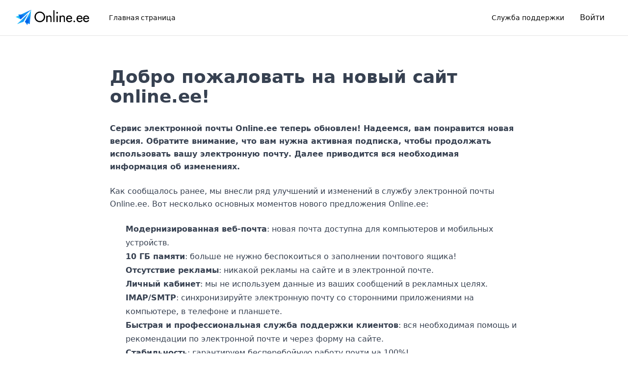

--- FILE ---
content_type: text/html; charset=utf-8
request_url: https://www.online.ee/ru/welcome
body_size: 9806
content:
<!DOCTYPE html><html lang="ru" class="inter_1b545fac-module__b8QJrq__variable"><head><meta charSet="utf-8"/><meta name="viewport" content="width=device-width, initial-scale=1"/><link rel="stylesheet" href="/_next/static/chunks/323775e9f9690105.css" data-precedence="next"/><link rel="stylesheet" href="/_next/static/chunks/1993a0204b1d2770.css" data-precedence="next"/><link rel="preload" as="script" fetchPriority="low" href="/_next/static/chunks/73a7f495ca113f9c.js"/><script src="/_next/static/chunks/c0a98e386bf4b169.js" async=""></script><script src="/_next/static/chunks/aab3361313719b2b.js" async=""></script><script src="/_next/static/chunks/85e62bea481495a2.js" async=""></script><script src="/_next/static/chunks/turbopack-fb4c6e2449a081e5.js" async=""></script><script src="/_next/static/chunks/938c10a907d36ba2.js" async=""></script><script src="/_next/static/chunks/0d33b32181e5f4f3.js" async=""></script><script src="/_next/static/chunks/85e86900b97c5e69.js" async=""></script><script src="/_next/static/chunks/9ad409f9c5d1f435.js" async=""></script><script src="/_next/static/chunks/59c18675d11b70cd.js" async=""></script><script src="/_next/static/chunks/b481d497f04fac26.js" async=""></script><script src="/_next/static/chunks/2acc8486955414f0.js" async=""></script><script src="/_next/static/chunks/b791563929df8991.js" async=""></script><meta name="next-size-adjust" content=""/><title>Добро пожаловать - online.ee</title><meta name="google-site-verification" content="caBPGWwgYjKZxA2sJen1e1Prlf-pcHxXG7jMcSX0yh8"/><meta property="og:title" content="Добро пожаловать - online.ee"/><meta property="og:url" content="https://www.online.ee"/><meta property="og:site_name" content="online.ee"/><meta property="og:locale" content="ru_ru"/><meta property="og:type" content="website"/><meta name="twitter:card" content="summary"/><meta name="twitter:title" content="Добро пожаловать - online.ee"/><link rel="shortcut icon" href="/images/inbox/favicon.png"/><link rel="icon" href="/images/inbox/favicon.png"/><link rel="apple-touch-icon" href="/images/inbox/favicon.png"/><script defer="" data-domain="online.ee,brand-sites.fjordmail.no,all-sites.fjordmail.no" data-api="/a/event" src="/a/script.js"></script><script src="/_next/static/chunks/a6dad97d9634a72d.js" noModule=""></script></head><body><div hidden=""><!--$--><!--/$--></div><style>#nprogress{pointer-events:none}#nprogress .bar{background:#2A8DCB;position:fixed;z-index:1600;top: 0;left:0;width:100%;height:3px}#nprogress .peg{display:block;position:absolute;right:0;width:100px;height:100%;box-shadow:0 0 10px #2A8DCB,0 0 5px #2A8DCB;opacity:1;-webkit-transform:rotate(3deg) translate(0px,-4px);-ms-transform:rotate(3deg) translate(0px,-4px);transform:rotate(3deg) translate(0px,-4px)}#nprogress .spinner{display:block;position:fixed;z-index:1600;top: 15px;right:15px}#nprogress .spinner-icon{width:18px;height:18px;box-sizing:border-box;border:2px solid transparent;border-top-color:#2A8DCB;border-left-color:#2A8DCB;border-radius:50%;-webkit-animation:nprogress-spinner 400ms linear infinite;animation:nprogress-spinner 400ms linear infinite}.nprogress-custom-parent{overflow:hidden;position:relative}.nprogress-custom-parent #nprogress .bar,.nprogress-custom-parent #nprogress .spinner{position:absolute}@-webkit-keyframes nprogress-spinner{0%{-webkit-transform:rotate(0deg)}100%{-webkit-transform:rotate(360deg)}}@keyframes nprogress-spinner{0%{transform:rotate(0deg)}100%{transform:rotate(360deg)}}</style><div class="flex min-h-screen flex-col bg-theme-bg"><div><div class="border-b border-opacity-10 bg-theme-navbar-bg"><div class="mx-auto flex max-w-7xl items-center justify-between px-4 py-4 sm:px-6 lg:px-8"><div class="flex items-center"><div class="md:hidden"><button class="inline-flex items-center justify-center rounded-md p-2 text-theme-navbar-link hover:bg-opacity-10 hover:text-theme-navbar-link-hover focus:outline-none focus:ring-2 focus:ring-inset"><span class="sr-only">Open menu</span><svg class="h-6 w-6" fill="none" viewBox="0 0 24 24" stroke="currentColor"><path stroke-linecap="round" stroke-linejoin="round" stroke-width="2" d="M4 6h16M4 12h16m-7 6h7"></path></svg></button></div><div class="ml-4 md:ml-0"><a href="/"><img alt="Logo" width="140.37" height="30" decoding="async" data-nimg="1" class="max-h-8 w-auto" style="color:transparent" src="/images/online/logo.png"/></a></div><nav class="ml-10 hidden space-x-8 md:flex"><a class="text-sm font-medium hover:text-theme-navbar-link-hover hover:underline text-theme-navbar-link" href="/">Главная страница</a></nav></div><div class="hidden items-center md:flex"><a class="mr-4 text-sm font-medium hover:text-theme-navbar-link-hover hover:underline text-theme-navbar-link" href="/faq">Служба поддержки</a><a class="inline-flex items-center justify-center whitespace-nowrap font-medium transition-colors focus-visible:outline-none focus-visible:ring-2 focus-visible:ring-ring focus-visible:ring-offset-2 disabled:pointer-events-none disabled:opacity-50 h-10 px-4 py-2 text-base rounded-md bg-theme-btn text-theme-btn-text hover:bg-theme-btn-hover" href="https://app.online.ee">Войти</a></div></div></div></div><main class="flex-1"><div class="mx-auto max-w-4xl px-4 py-16 sm:px-6 lg:px-8"><div class="prose prose-blue mx-auto max-w-none dark:prose-invert"><div class=""><h1 class="mb-8 text-3xl font-bold leading-tight text-theme-text md:text-4xl">Добро пожаловать на новый сайт online.ee!</h1>
<p class="mb-6 leading-relaxed text-theme-text" style="font-family:inherit;font-size:inherit;font-weight:400"><strong>Сервис электронной почты Online.ee теперь обновлен! Надеемся, вам понравится новая версия. Обратите внимание, что вам нужна активная подписка, чтобы продолжать использовать вашу электронную почту. Далее приводится вся необходимая информация об изменениях.</strong></p>
<p class="mb-6 leading-relaxed text-theme-text" style="font-family:inherit;font-size:inherit;font-weight:400">Как сообщалось ранее, мы внесли ряд улучшений и изменений в службу электронной почты Online.ee. Вот несколько основных моментов нового предложения Online.ee:</p>
<ul class="mb-4 ml-8 mt-4 text-theme-text">
<li><strong>Модернизированная веб-почта</strong>: новая почта доступна для компьютеров и мобильных устройств.</li>
<li><strong>10 ГБ памяти</strong>: больше не нужно беспокоиться о заполнении почтового ящика!</li>
<li><strong>Отсутствие рекламы</strong>: никакой рекламы на сайте и в электронной почте.</li>
<li><strong>Личный кабинет</strong>: мы не используем данные из ваших сообщений в рекламных целях.</li>
<li><strong>IMAP/SMTP</strong>: синхронизируйте электронную почту со сторонними приложениями на компьютере, в телефоне и планшете.</li>
<li><strong>Быстрая и профессиональная служба поддержки клиентов</strong>: вся необходимая помощь и рекомендации по электронной почте и через форму на сайте.</li>
<li><strong>Стабильность</strong>: гарантируем бесперебойную работу почти на 100%!</li>
<li><strong>Спам-фильтр и защита от вирусов</strong>: наши передовые системы сводят к минимуму нежелательные электронные письма.</li>
</ul>
<h1 class="mb-8 text-3xl font-bold leading-tight text-theme-text md:text-4xl">Подписка</h1>
<p class="mb-6 leading-relaxed text-theme-text" style="font-family:inherit;font-size:inherit;font-weight:400">Обратите внимание: чтобы продолжать пользоваться электронной почтой Online.ee, с 4 октября 2023 года у вас должна быть активная подписка. Стоимость подписки составляет 5,99 евро в месяц, 35.94 евро за 6 месяцев или 71.88 евро в год.</p>
<p class="mb-6 leading-relaxed text-theme-text" style="font-family:inherit;font-size:inherit;font-weight:400">Чтобы активировать подписку, войдите в свою электронную почту (тот же пароль, что и раньше). Вы можете следовать инструкциям после входа в систему или нажать «Настройки», «Мой аккаунт» и «Заказать».</p>
<p class="mb-6 leading-relaxed text-theme-text" style="font-family:inherit;font-size:inherit;font-weight:400">Обратите внимание, что подписка должна быть оплачена платежной картой (Visa/Master). К сожалению, мы не предлагаем прямого банковского перевода или оплаты по SMS.</p>
<h1 class="mb-8 text-3xl font-bold leading-tight text-theme-text md:text-4xl">Семейная скидка</h1>
<p class="mb-6 leading-relaxed text-theme-text" style="font-family:inherit;font-size:inherit;font-weight:400">Если у вас или членов вашей семьи есть три или более учетные записи нашей почты (в одном домохозяйстве), у нас имеется программа скидок.</p>
<p class="mb-6 leading-relaxed text-theme-text" style="font-family:inherit;font-size:inherit;font-weight:400">Если у вас три или четыре учетные записи электронной почты, вам нужно заплатить только за две из них. Если у вас пять или шесть учетных записей, платите только за три из них.</p>
<p class="mb-6 leading-relaxed text-theme-text" style="font-family:inherit;font-size:inherit;font-weight:400">Вы можете связаться с нашей службой поддержки, чтобы воспользоваться этим предложением.</p>
<h1 class="mb-8 text-3xl font-bold leading-tight text-theme-text md:text-4xl">Другие изменения</h1>
<p class="mb-6 leading-relaxed text-theme-text" style="font-family:inherit;font-size:inherit;font-weight:400">Обратите внимание, что мы удалим все электронные письма из папки удаленных и спама, если они старше 30 дней. Поэтому важно не использовать эти папки для хранения важных писем.</p></div><div class="mt-8 text-center"><div class=""><p class="mb-6 leading-relaxed text-theme-text" style="font-family:inherit;font-size:inherit;font-weight:400">Остались вопросы? <a class="text-theme-link hover:underline" href="/faq">Ответы на другие вопросы – здесь</a></p></div></div></div></div><!--$--><!--/$--></main><footer class="border-t-2 border-theme-footer-border bg-theme-footer-bg text-theme-footer-text"><div class="mx-auto max-w-6xl px-4 py-10"><div class="grid grid-cols-1 gap-8 sm:grid-cols-2 md:grid-cols-4"><div class="col-span-1"><div class="mb-4 max-w-xs"><img alt="Logo" width="822" height="267" decoding="async" data-nimg="1" style="color:transparent" src="/images/online/footer.png"/></div><p class="mb-2 text-sm">© 2024 Inbox.com AS<br/> </p><p class="text-sm">Все права защищены.</p></div><div class="flex flex-col"><h3 class="mb-2 text-lg font-medium">Разделы</h3><div class="flex flex-col space-y-2"><a class="text-theme-footer-text opacity-80 hover:underline hover:opacity-100" href="/support">Справочный центр</a><a class="text-theme-footer-text opacity-80 hover:underline hover:opacity-100" href="/faq">Вопросы и ответы</a><a class="text-theme-footer-text opacity-80 hover:underline hover:opacity-100" href="/status">Статус</a></div></div><div class="flex flex-col"><h3 class="mb-2 text-lg font-medium">Юридическая информация</h3><div class="flex flex-col space-y-2"><a class="text-theme-footer-text opacity-80 hover:underline hover:opacity-100" href="/terms">Условия предоставления услуг</a><a class="text-theme-footer-text opacity-80 hover:underline hover:opacity-100" href="/privacy">Положение о конфиденциальности</a></div></div><div class="flex flex-col"><h3 class="mb-2 text-lg font-medium">Языки</h3><select class="mt-1 block w-full rounded-md border-opacity-30 bg-white/10 py-2 pl-3 pr-10 text-base text-theme-footer-text sm:text-sm"><option value="et">Eesti</option><option value="ru" selected="">Русский</option><option value="en">English</option></select></div></div></div></footer><section aria-label="Notifications alt+T" tabindex="-1" aria-live="polite" aria-relevant="additions text" aria-atomic="false"></section></div><script src="/_next/static/chunks/73a7f495ca113f9c.js" id="_R_" async=""></script><script>(self.__next_f=self.__next_f||[]).push([0])</script><script>self.__next_f.push([1,"1:\"$Sreact.fragment\"\n2:I[12,[\"/_next/static/chunks/938c10a907d36ba2.js\",\"/_next/static/chunks/0d33b32181e5f4f3.js\"],\"default\"]\n3:I[23720,[\"/_next/static/chunks/938c10a907d36ba2.js\",\"/_next/static/chunks/0d33b32181e5f4f3.js\"],\"default\"]\n6:I[87637,[\"/_next/static/chunks/938c10a907d36ba2.js\",\"/_next/static/chunks/0d33b32181e5f4f3.js\"],\"OutletBoundary\"]\n7:\"$Sreact.suspense\"\n9:I[87637,[\"/_next/static/chunks/938c10a907d36ba2.js\",\"/_next/static/chunks/0d33b32181e5f4f3.js\"],\"ViewportBoundary\"]\nb:I[87637,[\"/_next/static/chunks/938c10a907d36ba2.js\",\"/_next/static/chunks/0d33b32181e5f4f3.js\"],\"MetadataBoundary\"]\nd:I[17018,[\"/_next/static/chunks/938c10a907d36ba2.js\",\"/_next/static/chunks/0d33b32181e5f4f3.js\"],\"default\"]\ne:I[58295,[\"/_next/static/chunks/85e86900b97c5e69.js\",\"/_next/static/chunks/9ad409f9c5d1f435.js\",\"/_next/static/chunks/59c18675d11b70cd.js\",\"/_next/static/chunks/b481d497f04fac26.js\"],\"default\"]\n17:I[55236,[\"/_next/static/chunks/85e86900b97c5e69.js\",\"/_next/static/chunks/9ad409f9c5d1f435.js\",\"/_next/static/chunks/59c18675d11b70cd.js\",\"/_next/static/chunks/b481d497f04fac26.js\"],\"\"]\n19:I[21613,[\"/_next/static/chunks/85e86900b97c5e69.js\",\"/_next/static/chunks/9ad409f9c5d1f435.js\",\"/_next/static/chunks/59c18675d11b70cd.js\",\"/_next/static/chunks/b481d497f04fac26.js\"],\"ThemeProvider\"]\n1a:I[71020,[\"/_next/static/chunks/85e86900b97c5e69.js\",\"/_next/static/chunks/9ad409f9c5d1f435.js\",\"/_next/static/chunks/59c18675d11b70cd.js\",\"/_next/static/chunks/b481d497f04fac26.js\",\"/_next/static/chunks/2acc8486955414f0.js\",\"/_next/static/chunks/b791563929df8991.js\"],\"default\"]\n1d:I[58604,[\"/_next/static/chunks/85e86900b97c5e69.js\",\"/_next/static/chunks/9ad409f9c5d1f435.js\",\"/_next/static/chunks/59c18675d11b70cd.js\",\"/_next/static/chunks/b481d497f04fac26.js\"],\"Toaster\"]\n1e:I[75141,[\"/_next/static/chunks/85e86900b97c5e69.js\",\"/_next/static/chunks/9ad409f9c5d1f435.js\",\"/_next/static/chunks/59c18675d11b70cd.js\",\"/_next/static/chunks/b481d497f04fac26.js\"],\"ThemedButton\"]\n1f:I[50169,[\"/_next/static/chunks/85e86900b97c5e69.js\",\"/_next/static/chunks/9ad409f9c5d1f435.js\",\"/_next/static/chunks/59c18675d11b70cd.js\",\"/_next/static/chunks/b481d497f04fac26.js\"],\"default\"]\n20:I[24535,[\"/_next/static/chunks/85e86900b97c5e69.js\",\"/_next/static/chunks/9ad409f9c5d1f435.js\",\"/_next/static/chunks/59c18675d11b70cd.js\",\"/_next/static/chunks/b481d497f04fac26.js\"],\"default\"]\n21:I[64511,[\"/_next/static/chunks/938c10a907d36ba2.js\",\"/_next/static/chunks/0d33b32181e5f4f3.js\"],\"IconMark\"]\n:HL[\"/_next/static/chunks/323775e9f9690105.css\",\"style\"]\n:HL[\"/_next/static/chunks/1993a0204b1d2770.css\",\"style\"]\n:HL[\"/_next/static/media/83afe278b6a6bb3c-s.p.3a6ba036.woff2\",\"font\",{\"crossOrigin\":\"\",\"type\":\"font/woff2\"}]\n:HL[\"/_next/static/media/caa3a2e1cccd8315-s.p.853070df.woff2\",\"font\",{\"crossOrigin\":\"\",\"type\":\"font/woff2\"}]\n"])</script><script>self.__next_f.push([1,"0:{\"P\":null,\"b\":\"-lXb9jDNZT4CCs_OnHcrg\",\"c\":[\"\",\"ru\",\"welcome\"],\"q\":\"\",\"i\":false,\"f\":[[[\"\",{\"children\":[[\"locale\",\"ru\",\"d\"],{\"children\":[\"welcome\",{\"children\":[\"__PAGE__\",{}]}]},\"$undefined\",\"$undefined\",true]}],[[\"$\",\"$1\",\"c\",{\"children\":[null,[\"$\",\"$L2\",null,{\"parallelRouterKey\":\"children\",\"error\":\"$undefined\",\"errorStyles\":\"$undefined\",\"errorScripts\":\"$undefined\",\"template\":[\"$\",\"$L3\",null,{}],\"templateStyles\":\"$undefined\",\"templateScripts\":\"$undefined\",\"notFound\":[[[\"$\",\"title\",null,{\"children\":\"404: This page could not be found.\"}],[\"$\",\"div\",null,{\"style\":{\"fontFamily\":\"system-ui,\\\"Segoe UI\\\",Roboto,Helvetica,Arial,sans-serif,\\\"Apple Color Emoji\\\",\\\"Segoe UI Emoji\\\"\",\"height\":\"100vh\",\"textAlign\":\"center\",\"display\":\"flex\",\"flexDirection\":\"column\",\"alignItems\":\"center\",\"justifyContent\":\"center\"},\"children\":[\"$\",\"div\",null,{\"children\":[[\"$\",\"style\",null,{\"dangerouslySetInnerHTML\":{\"__html\":\"body{color:#000;background:#fff;margin:0}.next-error-h1{border-right:1px solid rgba(0,0,0,.3)}@media (prefers-color-scheme:dark){body{color:#fff;background:#000}.next-error-h1{border-right:1px solid rgba(255,255,255,.3)}}\"}}],[\"$\",\"h1\",null,{\"className\":\"next-error-h1\",\"style\":{\"display\":\"inline-block\",\"margin\":\"0 20px 0 0\",\"padding\":\"0 23px 0 0\",\"fontSize\":24,\"fontWeight\":500,\"verticalAlign\":\"top\",\"lineHeight\":\"49px\"},\"children\":404}],[\"$\",\"div\",null,{\"style\":{\"display\":\"inline-block\"},\"children\":[\"$\",\"h2\",null,{\"style\":{\"fontSize\":14,\"fontWeight\":400,\"lineHeight\":\"49px\",\"margin\":0},\"children\":\"This page could not be found.\"}]}]]}]}]],[]],\"forbidden\":\"$undefined\",\"unauthorized\":\"$undefined\"}]]}],{\"children\":[[\"$\",\"$1\",\"c\",{\"children\":[[[\"$\",\"link\",\"0\",{\"rel\":\"stylesheet\",\"href\":\"/_next/static/chunks/323775e9f9690105.css\",\"precedence\":\"next\",\"crossOrigin\":\"$undefined\",\"nonce\":\"$undefined\"}],[\"$\",\"link\",\"1\",{\"rel\":\"stylesheet\",\"href\":\"/_next/static/chunks/1993a0204b1d2770.css\",\"precedence\":\"next\",\"crossOrigin\":\"$undefined\",\"nonce\":\"$undefined\"}],[\"$\",\"script\",\"script-0\",{\"src\":\"/_next/static/chunks/85e86900b97c5e69.js\",\"async\":true,\"nonce\":\"$undefined\"}],[\"$\",\"script\",\"script-1\",{\"src\":\"/_next/static/chunks/9ad409f9c5d1f435.js\",\"async\":true,\"nonce\":\"$undefined\"}],[\"$\",\"script\",\"script-2\",{\"src\":\"/_next/static/chunks/59c18675d11b70cd.js\",\"async\":true,\"nonce\":\"$undefined\"}],[\"$\",\"script\",\"script-3\",{\"src\":\"/_next/static/chunks/b481d497f04fac26.js\",\"async\":true,\"nonce\":\"$undefined\"}]],\"$L4\"]}],{\"children\":[[\"$\",\"$1\",\"c\",{\"children\":[null,[\"$\",\"$L2\",null,{\"parallelRouterKey\":\"children\",\"error\":\"$undefined\",\"errorStyles\":\"$undefined\",\"errorScripts\":\"$undefined\",\"template\":[\"$\",\"$L3\",null,{}],\"templateStyles\":\"$undefined\",\"templateScripts\":\"$undefined\",\"notFound\":\"$undefined\",\"forbidden\":\"$undefined\",\"unauthorized\":\"$undefined\"}]]}],{\"children\":[[\"$\",\"$1\",\"c\",{\"children\":[\"$L5\",null,[\"$\",\"$L6\",null,{\"children\":[\"$\",\"$7\",null,{\"name\":\"Next.MetadataOutlet\",\"children\":\"$@8\"}]}]]}],{},null,false,false]},null,false,false]},null,false,false]},null,false,false],[\"$\",\"$1\",\"h\",{\"children\":[null,[\"$\",\"$L9\",null,{\"children\":\"$@a\"}],[\"$\",\"div\",null,{\"hidden\":true,\"children\":[\"$\",\"$Lb\",null,{\"children\":[\"$\",\"$7\",null,{\"name\":\"Next.Metadata\",\"children\":\"$@c\"}]}]}],[\"$\",\"meta\",null,{\"name\":\"next-size-adjust\",\"content\":\"\"}]]}],false]],\"m\":\"$undefined\",\"G\":[\"$d\",[]],\"S\":false}\n"])</script><script>self.__next_f.push([1,"a:[[\"$\",\"meta\",\"0\",{\"charSet\":\"utf-8\"}],[\"$\",\"meta\",\"1\",{\"name\":\"viewport\",\"content\":\"width=device-width, initial-scale=1\"}]]\n4:[\"$\",\"html\",null,{\"lang\":\"ru\",\"suppressHydrationWarning\":true,\"className\":\"inter_1b545fac-module__b8QJrq__variable\",\"children\":[[\"$\",\"head\",null,{\"children\":[\"$\",\"script\",null,{\"defer\":true,\"data-domain\":\"online.ee,brand-sites.fjordmail.no,all-sites.fjordmail.no\",\"data-api\":\"/a/event\",\"src\":\"/a/script.js\"}]}],[\"$\",\"body\",null,{\"children\":[[\"$\",\"$Le\",null,{\"color\":\"#2A8DCB\"}],\"$Lf\"]}]]}]\n"])</script><script>self.__next_f.push([1,"5:[\"$\",\"div\",null,{\"className\":\"mx-auto max-w-4xl px-4 py-16 sm:px-6 lg:px-8\",\"children\":[\"$\",\"div\",null,{\"className\":\"prose prose-blue mx-auto max-w-none dark:prose-invert\",\"children\":[[\"$\",\"div\",null,{\"className\":\"\",\"children\":[[\"$\",\"h1\",\"h1-0\",{\"className\":\"mb-8 text-3xl font-bold leading-tight text-theme-text md:text-4xl\",\"style\":{\"fontFamily\":\"$undefined\"},\"children\":\"Добро пожаловать на новый сайт online.ee!\"}],\"\\n\",[\"$\",\"p\",\"p-0\",{\"className\":\"mb-6 leading-relaxed text-theme-text\",\"style\":{\"fontFamily\":\"inherit\",\"fontSize\":\"inherit\",\"fontWeight\":400},\"children\":[\"$\",\"strong\",\"strong-0\",{\"children\":\"Сервис электронной почты Online.ee теперь обновлен! Надеемся, вам понравится новая версия. Обратите внимание, что вам нужна активная подписка, чтобы продолжать использовать вашу электронную почту. Далее приводится вся необходимая информация об изменениях.\"}]}],\"\\n\",[\"$\",\"p\",\"p-1\",{\"className\":\"mb-6 leading-relaxed text-theme-text\",\"style\":{\"fontFamily\":\"inherit\",\"fontSize\":\"inherit\",\"fontWeight\":400},\"children\":\"Как сообщалось ранее, мы внесли ряд улучшений и изменений в службу электронной почты Online.ee. Вот несколько основных моментов нового предложения Online.ee:\"}],\"\\n\",[\"$\",\"ul\",\"ul-0\",{\"className\":\"mb-4 ml-8 mt-4 text-theme-text\",\"children\":[\"\\n\",[\"$\",\"li\",\"li-0\",{\"children\":[[\"$\",\"strong\",\"strong-0\",{\"children\":\"Модернизированная веб-почта\"}],\": новая почта доступна для компьютеров и мобильных устройств.\"]}],\"\\n\",[\"$\",\"li\",\"li-1\",{\"children\":[[\"$\",\"strong\",\"strong-0\",{\"children\":\"10 ГБ памяти\"}],\": больше не нужно беспокоиться о заполнении почтового ящика!\"]}],\"\\n\",[\"$\",\"li\",\"li-2\",{\"children\":[[\"$\",\"strong\",\"strong-0\",{\"children\":\"Отсутствие рекламы\"}],\": никакой рекламы на сайте и в электронной почте.\"]}],\"\\n\",[\"$\",\"li\",\"li-3\",{\"children\":[[\"$\",\"strong\",\"strong-0\",{\"children\":\"Личный кабинет\"}],\": мы не используем данные из ваших сообщений в рекламных целях.\"]}],\"\\n\",[\"$\",\"li\",\"li-4\",{\"children\":[[\"$\",\"strong\",\"strong-0\",{\"children\":\"IMAP/SMTP\"}],\": синхронизируйте электронную почту со сторонними приложениями на компьютере, в телефоне и планшете.\"]}],\"\\n\",[\"$\",\"li\",\"li-5\",{\"children\":[[\"$\",\"strong\",\"strong-0\",{\"children\":\"Быстрая и профессиональная служба поддержки клиентов\"}],\": вся необходимая помощь и рекомендации по электронной почте и через форму на сайте.\"]}],\"\\n\",[\"$\",\"li\",\"li-6\",{\"children\":[[\"$\",\"strong\",\"strong-0\",{\"children\":\"Стабильность\"}],\": гарантируем бесперебойную работу почти на 100%!\"]}],\"\\n\",[\"$\",\"li\",\"li-7\",{\"children\":[[\"$\",\"strong\",\"strong-0\",{\"children\":\"Спам-фильтр и защита от вирусов\"}],\": наши передовые системы сводят к минимуму нежелательные электронные письма.\"]}],\"\\n\"]}],\"\\n\",[\"$\",\"h1\",\"h1-1\",{\"className\":\"mb-8 text-3xl font-bold leading-tight text-theme-text md:text-4xl\",\"style\":{\"fontFamily\":\"$undefined\"},\"children\":\"Подписка\"}],\"\\n\",[\"$\",\"p\",\"p-2\",{\"className\":\"mb-6 leading-relaxed text-theme-text\",\"style\":{\"fontFamily\":\"inherit\",\"fontSize\":\"inherit\",\"fontWeight\":400},\"children\":\"Обратите внимание: чтобы продолжать пользоваться электронной почтой Online.ee, с 4 октября 2023 года у вас должна быть активная подписка. Стоимость подписки составляет 5,99 евро в месяц, 35.94 евро за 6 месяцев или 71.88 евро в год.\"}],\"\\n\",[\"$\",\"p\",\"p-3\",{\"className\":\"mb-6 leading-relaxed text-theme-text\",\"style\":{\"fontFamily\":\"inherit\",\"fontSize\":\"inherit\",\"fontWeight\":400},\"children\":\"Чтобы активировать подписку, войдите в свою электронную почту (тот же пароль, что и раньше). Вы можете следовать инструкциям после входа в систему или нажать «Настройки», «Мой аккаунт» и «Заказать».\"}],\"\\n\",[\"$\",\"p\",\"p-4\",{\"className\":\"mb-6 leading-relaxed text-theme-text\",\"style\":{\"fontFamily\":\"inherit\",\"fontSize\":\"inherit\",\"fontWeight\":400},\"children\":\"Обратите внимание, что подписка должна быть оплачена платежной картой (Visa/Master). К сожалению, мы не предлагаем прямого банковского перевода или оплаты по SMS.\"}],\"\\n\",\"$L10\",\"\\n\",\"$L11\",\"\\n\",\"$L12\",\"\\n\",\"$L13\",\"\\n\",\"$L14\",\"\\n\",\"$L15\"]}],null,\"$L16\"]}]}]\n"])</script><script>self.__next_f.push([1,"10:[\"$\",\"h1\",\"h1-2\",{\"className\":\"mb-8 text-3xl font-bold leading-tight text-theme-text md:text-4xl\",\"style\":{\"fontFamily\":\"$undefined\"},\"children\":\"Семейная скидка\"}]\n11:[\"$\",\"p\",\"p-5\",{\"className\":\"mb-6 leading-relaxed text-theme-text\",\"style\":{\"fontFamily\":\"inherit\",\"fontSize\":\"inherit\",\"fontWeight\":400},\"children\":\"Если у вас или членов вашей семьи есть три или более учетные записи нашей почты (в одном домохозяйстве), у нас имеется программа скидок.\"}]\n12:[\"$\",\"p\",\"p-6\",{\"className\":\"mb-6 leading-relaxed text-theme-text\",\"style\":{\"fontFamily\":\"inherit\",\"fontSize\":\"inherit\",\"fontWeight\":400},\"children\":\"Если у вас три или четыре учетные записи электронной почты, вам нужно заплатить только за две из них. Если у вас пять или шесть учетных записей, платите только за три из них.\"}]\n13:[\"$\",\"p\",\"p-7\",{\"className\":\"mb-6 leading-relaxed text-theme-text\",\"style\":{\"fontFamily\":\"inherit\",\"fontSize\":\"inherit\",\"fontWeight\":400},\"children\":\"Вы можете связаться с нашей службой поддержки, чтобы воспользоваться этим предложением.\"}]\n14:[\"$\",\"h1\",\"h1-3\",{\"className\":\"mb-8 text-3xl font-bold leading-tight text-theme-text md:text-4xl\",\"style\":{\"fontFamily\":\"$undefined\"},\"children\":\"Другие изменения\"}]\n15:[\"$\",\"p\",\"p-8\",{\"className\":\"mb-6 leading-relaxed text-theme-text\",\"style\":{\"fontFamily\":\"inherit\",\"fontSize\":\"inherit\",\"fontWeight\":400},\"children\":\"Обратите внимание, что мы удалим все электронные письма из папки удаленных и спама, если они старше 30 дней. Поэтому важно не использовать эти папки для хранения важных писем.\"}]\n16:[\"$\",\"div\",null,{\"className\":\"mt-8 text-center\",\"children\":[\"$\",\"div\",null,{\"className\":\"\",\"children\":[[\"$\",\"p\",\"p-0\",{\"className\":\"mb-6 leading-relaxed text-theme-text\",\"style\":{\"fontFamily\":\"inherit\",\"fontSize\":\"inherit\",\"fontWeight\":400},\"children\":[\"Остались вопросы? \",[\"$\",\"$L17\",\"a-0\",{\"href\":\"/faq\",\"className\":\"text-theme-link hover:underline\",\"children\":\"Ответы на другие вопросы – здесь\"}]]}]]}]}]\nf:[\"$\",\"div\",null,{\"className\":\"flex min-h-screen flex-col bg-theme-bg\",\"children\":[\"$L18\",[\"$\",\"main\",null,{\"className\":\"flex-1\",\"children\":[\"$\",\"$L19\",null,{\"themeId\":\"online.ee\",\"children\":[\"$\",\"$L2\",null,{\"parallelRouterKey\":\"children\",\"error\":\"$1a\",\"errorStyles\":[],\"errorScripts\":[[\"$\",\"script\",\"script-0\",{\"src\":\"/_next/static/chunks/2acc8486955414f0.js\",\"async\":true}],[\"$\",\"script\",\"script-1\",{\"src\":\"/_next/static/chunks/b791563929df8991.js\",\"async\":true}]],\"template\":[\"$\",\"$L3\",null,{}],\"templateStyles\":\"$undefined\",\"templateScripts\":\"$undefined\",\"notFound\":[\"$L1b\",[]],\"forbidden\":\"$undefined\",\"unauthorized\":\"$undefined\"}]}]}],\"$L1c\",[\"$\",\"$L1d\",null,{}]]}]\n1b:[\"$\",\"div\",null,{\"className\":\"flex min-h-screen flex-col items-center justify-center bg-theme-bg px-4 text-center\",\"children\":[[\"$\",\"h1\",null,{\"className\":\"text-4xl font-bold\",\"children\":\"Ой!\"}],[\"$\",\"div\",null,{\"className\":\"\",\"children\":[[\"$\",\"p\",\"p-0\",{\"className\":\"mb-6 leading-relaxed text-theme-text\",\"style\":{\"fontFamily\":\"inherit\",\"fontSize\":\"inherit\",\"fontWeight\":400},\"children\":\"Страница, которую вы ищете, не существует.\"}]]}],[\"$\",\"$L1e\",null,{\"asChild\":true,\"variant\":\"primary\",\"className\":\"px-6 py-3\",\"children\":[\"$\",\"$L17\",null,{\"href\":\"/\",\"children\":\"Главная страница\"}]}]]}]\n1c:[\"$\",\"$L1f\",null,{\"data\":{\"content\":{\"line1\":\"© 2024 Inbox.com AS\",\"line2\":\" \",\"line3\":\"Все права защищены.\",\"columns\":[{\"Title\":\"Разделы\",\"Elements\":[{\"Text\":\"Справочный центр\",\"Href\":\"/support\"},{\"Text\":\"Вопросы и ответы\",\"Href\":\"/f"])</script><script>self.__next_f.push([1,"aq\"},{\"Text\":\"Статус\",\"Href\":\"/status\"}]},{\"Title\":\"Юридическая информация\",\"Elements\":[{\"Text\":\"Условия предоставления услуг\",\"Href\":\"/terms\"},{\"Text\":\"Положение о конфиденциальности\",\"Href\":\"/privacy\"}]}],\"language\":{\"id\":3,\"Title\":\"Языки\",\"List\":[{\"id\":\"et\",\"title\":\"Eesti\"},{\"id\":\"ru\",\"title\":\"Русский\"},{\"id\":\"en\",\"title\":\"English\"}]}},\"logo\":{\"url\":\"/images/online/footer.png\",\"width\":822,\"height\":267},\"locale\":\"ru\"}}]\n18:[\"$\",\"$L20\",null,{\"data\":{\"elements\":[{\"id\":7,\"Name\":\"Главная страница\",\"href\":\"/\",\"OnlyMobile\":\"false\"},{\"id\":8,\"Name\":\"Войти\",\"href\":\"https://app.online.ee/\",\"OnlyMobile\":\"true\"},{\"id\":9,\"Name\":\"Служба поддержки\",\"href\":\"/faq\",\"OnlyMobile\":\"true\"}],\"ctaButton\":{\"id\":15,\"Text\":\"Войти\",\"Href\":\"https://app.online.ee\"},\"secondaryButton\":{\"id\":16,\"Text\":\"Служба поддержки\",\"Href\":\"/faq\"},\"logo\":{\"url\":\"/images/online/logo.png\",\"width\":140.37,\"height\":30},\"errorMessage\":\"$undefined\"}}]\nc:[[\"$\",\"title\",\"0\",{\"children\":\"Добро пожаловать - online.ee\"}],[\"$\",\"meta\",\"1\",{\"name\":\"google-site-verification\",\"content\":\"caBPGWwgYjKZxA2sJen1e1Prlf-pcHxXG7jMcSX0yh8\"}],[\"$\",\"meta\",\"2\",{\"property\":\"og:title\",\"content\":\"Добро пожаловать - online.ee\"}],[\"$\",\"meta\",\"3\",{\"property\":\"og:url\",\"content\":\"https://www.online.ee\"}],[\"$\",\"meta\",\"4\",{\"property\":\"og:site_name\",\"content\":\"online.ee\"}],[\"$\",\"meta\",\"5\",{\"property\":\"og:locale\",\"content\":\"ru_ru\"}],[\"$\",\"meta\",\"6\",{\"property\":\"og:type\",\"content\":\"website\"}],[\"$\",\"meta\",\"7\",{\"name\":\"twitter:card\",\"content\":\"summary\"}],[\"$\",\"meta\",\"8\",{\"name\":\"twitter:title\",\"content\":\"Добро пожаловать - online.ee\"}],[\"$\",\"link\",\"9\",{\"rel\":\"shortcut icon\",\"href\":\"/images/inbox/favicon.png\"}],[\"$\",\"link\",\"10\",{\"rel\":\"icon\",\"href\":\"/images/inbox/favicon.png\"}],[\"$\",\"link\",\"11\",{\"rel\":\"apple-touch-icon\",\"href\":\"/images/inbox/favicon.png\"}],[\"$\",\"$L21\",\"12\",{}]]\n8:null\n"])</script></body></html>

--- FILE ---
content_type: text/css; charset=UTF-8
request_url: https://www.online.ee/_next/static/chunks/323775e9f9690105.css
body_size: 601
content:
@font-face{font-family:Inter;font-style:normal;font-weight:100 900;font-display:swap;src:url(../media/2c55a0e60120577a-s.2a48534a.woff2)format("woff2");unicode-range:U+460-52F,U+1C80-1C8A,U+20B4,U+2DE0-2DFF,U+A640-A69F,U+FE2E-FE2F}@font-face{font-family:Inter;font-style:normal;font-weight:100 900;font-display:swap;src:url(../media/9c72aa0f40e4eef8-s.18a48cbc.woff2)format("woff2");unicode-range:U+301,U+400-45F,U+490-491,U+4B0-4B1,U+2116}@font-face{font-family:Inter;font-style:normal;font-weight:100 900;font-display:swap;src:url(../media/ad66f9afd8947f86-s.7a40eb73.woff2)format("woff2");unicode-range:U+1F??}@font-face{font-family:Inter;font-style:normal;font-weight:100 900;font-display:swap;src:url(../media/5476f68d60460930-s.c995e352.woff2)format("woff2");unicode-range:U+370-377,U+37A-37F,U+384-38A,U+38C,U+38E-3A1,U+3A3-3FF}@font-face{font-family:Inter;font-style:normal;font-weight:100 900;font-display:swap;src:url(../media/2bbe8d2671613f1f-s.76dcb0b2.woff2)format("woff2");unicode-range:U+102-103,U+110-111,U+128-129,U+168-169,U+1A0-1A1,U+1AF-1B0,U+300-301,U+303-304,U+308-309,U+323,U+329,U+1EA0-1EF9,U+20AB}@font-face{font-family:Inter;font-style:normal;font-weight:100 900;font-display:swap;src:url(../media/1bffadaabf893a1e-s.7cd81963.woff2)format("woff2");unicode-range:U+100-2BA,U+2BD-2C5,U+2C7-2CC,U+2CE-2D7,U+2DD-2FF,U+304,U+308,U+329,U+1D00-1DBF,U+1E00-1E9F,U+1EF2-1EFF,U+2020,U+20A0-20AB,U+20AD-20C0,U+2113,U+2C60-2C7F,U+A720-A7FF}@font-face{font-family:Inter;font-style:normal;font-weight:100 900;font-display:swap;src:url(../media/83afe278b6a6bb3c-s.p.3a6ba036.woff2)format("woff2");unicode-range:U+??,U+131,U+152-153,U+2BB-2BC,U+2C6,U+2DA,U+2DC,U+304,U+308,U+329,U+2000-206F,U+20AC,U+2122,U+2191,U+2193,U+2212,U+2215,U+FEFF,U+FFFD}@font-face{font-family:Inter Fallback;src:local(Arial);ascent-override:90.44%;descent-override:22.52%;line-gap-override:0.0%;size-adjust:107.12%}.inter_1b545fac-module__b8QJrq__className{font-family:Inter,Inter Fallback;font-style:normal}.inter_1b545fac-module__b8QJrq__variable{--font-inter:"Inter","Inter Fallback"}
@font-face{font-family:Geist;font-style:normal;font-weight:100 900;font-display:swap;src:url(../media/8a480f0b521d4e75-s.8e0177b5.woff2)format("woff2");unicode-range:U+301,U+400-45F,U+490-491,U+4B0-4B1,U+2116}@font-face{font-family:Geist;font-style:normal;font-weight:100 900;font-display:swap;src:url(../media/7178b3e590c64307-s.b97b3418.woff2)format("woff2");unicode-range:U+100-2BA,U+2BD-2C5,U+2C7-2CC,U+2CE-2D7,U+2DD-2FF,U+304,U+308,U+329,U+1D00-1DBF,U+1E00-1E9F,U+1EF2-1EFF,U+2020,U+20A0-20AB,U+20AD-20C0,U+2113,U+2C60-2C7F,U+A720-A7FF}@font-face{font-family:Geist;font-style:normal;font-weight:100 900;font-display:swap;src:url(../media/caa3a2e1cccd8315-s.p.853070df.woff2)format("woff2");unicode-range:U+??,U+131,U+152-153,U+2BB-2BC,U+2C6,U+2DA,U+2DC,U+304,U+308,U+329,U+2000-206F,U+20AC,U+2122,U+2191,U+2193,U+2212,U+2215,U+FEFF,U+FFFD}@font-face{font-family:Geist Fallback;src:local(Arial);ascent-override:95.94%;descent-override:28.16%;line-gap-override:0.0%;size-adjust:104.76%}.geist_90222e5-module__AE2Uqq__className{font-family:Geist,Geist Fallback;font-style:normal}.geist_90222e5-module__AE2Uqq__variable{--font-geist:"Geist","Geist Fallback"}
:root{--background:0 0% 100%;--foreground:240 10% 3.9%;--card:0 0% 100%;--card-foreground:240 10% 3.9%;--popover:0 0% 100%;--popover-foreground:240 10% 3.9%;--primary:240 5.9% 10%;--primary-foreground:0 0% 98%;--secondary:240 4.8% 95.9%;--secondary-foreground:240 5.9% 10%;--muted:240 4.8% 95.9%;--muted-foreground:240 3.8% 46.1%;--accent:240 4.8% 95.9%;--accent-foreground:240 5.9% 10%;--destructive:0 84.2% 60.2%;--destructive-foreground:0 0% 98%;--border:240 5.9% 90%;--input:240 5.9% 90%;--ring:240 10% 3.9%;--radius:.5rem;--chart-1:240 5.9% 10%;--chart-2:0 84.2% 60.2%;--chart-3:217.2 91.2% 59.8%;--chart-4:142.1 76.2% 36.3%;--chart-5:47.9 95.8% 53.1%}.theme-citromail{--theme-button-base:94 47% 50%;--theme-button-hover:100 50% 60%;--theme-button-textColor:0 0% 100%;--theme-background-base:204 45% 98%;--theme-text-base:0 0% 0%;--theme-text-link:94 47% 50%;--theme-navbar-active:148 48% 43%;--theme-navbar-link-base:218 17% 35%;--theme-navbar-link-hover:220 26% 14%;--theme-navbar-background:0 0% 100%;--theme-footer-background:214 20% 16%;--theme-footer-border:210 20% 8%;--theme-footer-text:0 0% 100%;--theme-status-statuses-success:145 46% 51%;--theme-status-statuses-error:0 88% 68%;--theme-status-statuses-warning:47 81% 61%}.theme-email{--theme-button-base:197 100% 25%;--theme-button-hover:198 57% 40%;--theme-button-textColor:0 0% 100%;--theme-background-base:196 33% 91%;--theme-text-base:0 0% 0%;--theme-text-link:197 100% 25%;--theme-navbar-active:197 100% 25%;--theme-navbar-link-base:218 17% 35%;--theme-navbar-link-hover:220 26% 14%;--theme-navbar-background:0 0% 100%;--theme-footer-background:0 0% 16%;--theme-footer-border:0 0% 0%;--theme-footer-text:210 38% 95%;--theme-status-statuses-success:145 46% 51%;--theme-status-statuses-error:0 88% 68%;--theme-status-statuses-warning:47 81% 61%}.theme-indamail{--theme-button-base:202 64% 47%;--theme-button-hover:202 64% 40%;--theme-button-textColor:0 0% 100%;--theme-background-base:197 61% 92%;--theme-text-base:0 0% 0%;--theme-text-link:197 100% 25%;--theme-navbar-active:197 100% 25%;--theme-navbar-link-base:218 17% 35%;--theme-navbar-link-hover:220 26% 14%;--theme-navbar-background:0 0% 100%;--theme-footer-background:209 53% 16%;--theme-footer-border:209 54% 12%;--theme-footer-text:210 38% 95%;--theme-status-statuses-success:145 46% 51%;--theme-status-statuses-error:0 88% 68%;--theme-status-statuses-warning:47 81% 61%}.theme-inet{--theme-button-base:197 98% 46%;--theme-button-hover:197 98% 44%;--theme-button-textColor:0 0% 100%;--theme-background-base:0 0% 100%;--theme-text-base:0 0% 0%;--theme-text-link:197 98% 40%;--theme-navbar-active:197 98% 52%;--theme-navbar-link-base:218 17% 35%;--theme-navbar-link-hover:220 26% 14%;--theme-navbar-background:0 0% 100%;--theme-footer-background:206 19% 17%;--theme-footer-border:206 19% 17%;--theme-footer-text:210 38% 95%;--theme-status-statuses-success:145 46% 51%;--theme-status-statuses-error:0 88% 68%;--theme-status-statuses-warning:47 81% 61%}.theme-jubii{--theme-button-base:30 100% 50%;--theme-button-hover:30 100% 48%;--theme-button-textColor:0 0% 100%;--theme-background-base:300 9% 96%;--theme-text-base:0 0% 0%;--theme-text-link:163 72% 28%;--theme-navbar-active:206 26% 16%;--theme-navbar-link-base:218 17% 35%;--theme-navbar-link-hover:220 26% 14%;--theme-navbar-background:0 0% 100%;--theme-footer-background:163 71% 28%;--theme-footer-border:163 71% 28%;--theme-footer-text:210 38% 95%;--theme-status-statuses-success:145 46% 51%;--theme-status-statuses-error:0 88% 68%;--theme-status-statuses-warning:47 81% 61%}.theme-luukku{--theme-button-base:342 67% 43%;--theme-button-hover:342 67% 40%;--theme-button-textColor:0 0% 100%;--theme-background-base:0 0% 99%;--theme-text-base:0 0% 0%;--theme-text-link:237 100% 75%;--theme-navbar-active:188 76% 20%;--theme-navbar-link-base:218 17% 35%;--theme-navbar-link-hover:220 26% 14%;--theme-navbar-background:0 0% 100%;--theme-footer-background:223 19% 22%;--theme-footer-border:223 19% 22%;--theme-footer-text:210 38% 95%;--theme-status-statuses-success:145 46% 51%;--theme-status-statuses-error:0 88% 68%;--theme-status-statuses-warning:47 81% 61%}.theme-mailia{--theme-button-base:182 57% 36%;--theme-button-hover:188 78% 20%;--theme-button-textColor:0 0% 100%;--theme-background-base:300 9% 96%;--theme-text-base:0 0% 0%;--theme-text-link:307 43% 39%;--theme-navbar-active:188 76% 20%;--theme-navbar-link-base:218 17% 35%;--theme-navbar-link-hover:220 26% 14%;--theme-navbar-background:0 0% 100%;--theme-footer-background:188 78% 16%;--theme-footer-border:188 77% 12%;--theme-footer-text:210 38% 95%;--theme-status-statuses-success:145 46% 51%;--theme-status-statuses-error:0 88% 68%;--theme-status-statuses-warning:47 81% 61%}.theme-online{--theme-button-base:203 66% 56%;--theme-button-hover:203 66% 48%;--theme-button-textColor:0 0% 100%;--theme-background-base:300 9% 96%;--theme-text-base:0 0% 0%;--theme-text-link:201 72% 57%;--theme-navbar-active:203 66% 44%;--theme-navbar-link-base:218 17% 35%;--theme-navbar-link-hover:220 26% 14%;--theme-navbar-background:0 0% 100%;--theme-footer-background:234 51% 11%;--theme-footer-border:188 77% 12%;--theme-footer-text:210 38% 95%;--theme-status-statuses-success:145 46% 51%;--theme-status-statuses-error:0 88% 68%;--theme-status-statuses-warning:47 81% 61%}.theme-sol{--theme-button-base:353 86% 54%;--theme-button-hover:346 100% 42%;--theme-button-textColor:0 0% 100%;--theme-background-base:197 24% 94%;--theme-text-base:0 0% 0%;--theme-text-link:353 86% 60%;--theme-navbar-active:353 86% 60%;--theme-navbar-link-base:218 17% 35%;--theme-navbar-link-hover:220 26% 14%;--theme-navbar-background:0 0% 100%;--theme-footer-background:235 21% 21%;--theme-footer-border:188 77% 12%;--theme-footer-text:210 38% 95%;--theme-status-statuses-success:145 46% 51%;--theme-status-statuses-error:0 88% 68%;--theme-status-statuses-warning:47 81% 61%}.theme-webmail{--theme-button-base:42 92% 60%;--theme-button-hover:42 91% 53%;--theme-button-textColor:0 0% 100%;--theme-background-base:120 9% 94%;--theme-text-base:0 0% 0%;--theme-text-link:36 97% 61%;--theme-navbar-active:36 71% 42%;--theme-navbar-link-base:218 17% 35%;--theme-navbar-link-hover:220 26% 14%;--theme-navbar-background:0 0% 100%;--theme-footer-background:164 13% 17%;--theme-footer-border:42 92% 60%;--theme-footer-text:210 38% 95%;--theme-status-statuses-success:145 46% 51%;--theme-status-statuses-error:0 88% 68%;--theme-status-statuses-warning:47 81% 61%}.theme-wemail{--theme-button-base:182 57% 36%;--theme-button-hover:188 78% 20%;--theme-button-textColor:0 0% 100%;--theme-background-base:300 9% 96%;--theme-text-base:0 0% 0%;--theme-text-link:307 43% 39%;--theme-navbar-active:188 76% 20%;--theme-navbar-link-base:218 17% 35%;--theme-navbar-link-hover:220 26% 14%;--theme-navbar-background:0 0% 100%;--theme-footer-background:188 78% 16%;--theme-footer-border:188 77% 12%;--theme-footer-text:210 38% 95%;--theme-status-statuses-success:145 46% 51%;--theme-status-statuses-error:0 88% 68%;--theme-status-statuses-warning:47 81% 61%}


--- FILE ---
content_type: application/javascript; charset=UTF-8
request_url: https://www.online.ee/_next/static/chunks/9ad409f9c5d1f435.js
body_size: 9498
content:
(globalThis.TURBOPACK||(globalThis.TURBOPACK=[])).push(["object"==typeof document?document.currentScript:void 0,98846,(t,e,a)=>{"use strict";Object.defineProperty(a,"__esModule",{value:!0}),Object.defineProperty(a,"warnOnce",{enumerable:!0,get:function(){return r}});let r=t=>{}},62130,81386,t=>{"use strict";var e=t.i(32908);function a(t,e){if("function"==typeof t)return t(e);null!=t&&(t.current=e)}function r(...t){return e=>{let r=!1,o=t.map(t=>{let o=a(t,e);return r||"function"!=typeof o||(r=!0),o});if(r)return()=>{for(let e=0;e<o.length;e++){let r=o[e];"function"==typeof r?r():a(t[e],null)}}}}function o(...t){return e.useCallback(r(...t),t)}t.s(["composeRefs",()=>r,"useComposedRefs",()=>o],81386);var n=t.i(10077),s=e.forwardRef((t,a)=>{let{children:r,...o}=t,s=e.Children.toArray(r),l=s.find(d);if(l){let t=l.props.children,r=s.map(a=>a!==l?a:e.Children.count(t)>1?e.Children.only(null):e.isValidElement(t)?t.props.children:null);return(0,n.jsx)(i,{...o,ref:a,children:e.isValidElement(t)?e.cloneElement(t,void 0,r):null})}return(0,n.jsx)(i,{...o,ref:a,children:r})});s.displayName="Slot";var i=e.forwardRef((t,a)=>{let{children:o,...n}=t;if(e.isValidElement(o)){var s;let t,i,l=(s=o,(i=(t=Object.getOwnPropertyDescriptor(s.props,"ref")?.get)&&"isReactWarning"in t&&t.isReactWarning)?s.ref:(i=(t=Object.getOwnPropertyDescriptor(s,"ref")?.get)&&"isReactWarning"in t&&t.isReactWarning)?s.props.ref:s.props.ref||s.ref),d=function(t,e){let a={...e};for(let r in e){let o=t[r],n=e[r];/^on[A-Z]/.test(r)?o&&n?a[r]=(...t)=>{n(...t),o(...t)}:o&&(a[r]=o):"style"===r?a[r]={...o,...n}:"className"===r&&(a[r]=[o,n].filter(Boolean).join(" "))}return{...t,...a}}(n,o.props);return o.type!==e.Fragment&&(d.ref=a?r(a,l):l),e.cloneElement(o,d)}return e.Children.count(o)>1?e.Children.only(null):null});i.displayName="SlotClone";var l=({children:t})=>(0,n.jsx)(n.Fragment,{children:t});function d(t){return e.isValidElement(t)&&t.type===l}t.s(["Slot",()=>s],62130)},75141,t=>{"use strict";var e=t.i(10077),a=t.i(32908),r=t.i(62130),o=t.i(63816);let n=a.forwardRef(({className:t,variant:a="primary",size:n="default",asChild:s=!1,...i},l)=>{let d=s?r.Slot:"button";return(0,e.jsx)(d,{className:(0,o.cn)("inline-flex items-center justify-center whitespace-nowrap font-medium transition-colors focus-visible:outline-none focus-visible:ring-2 focus-visible:ring-ring focus-visible:ring-offset-2 disabled:pointer-events-none disabled:opacity-50",{sm:"h-9 px-3 py-1 text-sm rounded-md",default:"h-10 px-4 py-2 text-base rounded-md",lg:"h-12 px-8 py-3 text-lg rounded-md"}[n],{primary:"bg-theme-btn text-theme-btn-text hover:bg-theme-btn-hover",secondary:"bg-secondary text-secondary-foreground hover:bg-secondary/80",outline:"border border-input bg-transparent hover:bg-accent/10 text-foreground"}[a],t),ref:l,...i})});n.displayName="ThemedButton",t.s(["ThemedButton",0,n])},56716,t=>{"use strict";var e=t.i(32908);let a=(...t)=>t.filter((t,e,a)=>!!t&&""!==t.trim()&&a.indexOf(t)===e).join(" ").trim();var r={xmlns:"http://www.w3.org/2000/svg",width:24,height:24,viewBox:"0 0 24 24",fill:"none",stroke:"currentColor",strokeWidth:2,strokeLinecap:"round",strokeLinejoin:"round"};let o=(0,e.forwardRef)(({color:t="currentColor",size:o=24,strokeWidth:n=2,absoluteStrokeWidth:s,className:i="",children:l,iconNode:d,...u},c)=>(0,e.createElement)("svg",{ref:c,...r,width:o,height:o,stroke:t,strokeWidth:s?24*Number(n)/Number(o):n,className:a("lucide",i),...u},[...d.map(([t,a])=>(0,e.createElement)(t,a)),...Array.isArray(l)?l:[l]])),n=(t,r)=>{let n=(0,e.forwardRef)(({className:n,...s},i)=>(0,e.createElement)(o,{ref:i,iconNode:r,className:a(`lucide-${t.replace(/([a-z0-9])([A-Z])/g,"$1-$2").toLowerCase()}`,n),...s}));return n.displayName=`${t}`,n};t.s(["default",()=>n],56716)},58604,t=>{"use strict";var e=t.i(32908),a=t.i(96287);let r=Array(12).fill(0),o=({visible:t,className:a})=>e.default.createElement("div",{className:["sonner-loading-wrapper",a].filter(Boolean).join(" "),"data-visible":t},e.default.createElement("div",{className:"sonner-spinner"},r.map((t,a)=>e.default.createElement("div",{className:"sonner-loading-bar",key:`spinner-bar-${a}`})))),n=e.default.createElement("svg",{xmlns:"http://www.w3.org/2000/svg",viewBox:"0 0 20 20",fill:"currentColor",height:"20",width:"20"},e.default.createElement("path",{fillRule:"evenodd",d:"M10 18a8 8 0 100-16 8 8 0 000 16zm3.857-9.809a.75.75 0 00-1.214-.882l-3.483 4.79-1.88-1.88a.75.75 0 10-1.06 1.061l2.5 2.5a.75.75 0 001.137-.089l4-5.5z",clipRule:"evenodd"})),s=e.default.createElement("svg",{xmlns:"http://www.w3.org/2000/svg",viewBox:"0 0 24 24",fill:"currentColor",height:"20",width:"20"},e.default.createElement("path",{fillRule:"evenodd",d:"M9.401 3.003c1.155-2 4.043-2 5.197 0l7.355 12.748c1.154 2-.29 4.5-2.599 4.5H4.645c-2.309 0-3.752-2.5-2.598-4.5L9.4 3.003zM12 8.25a.75.75 0 01.75.75v3.75a.75.75 0 01-1.5 0V9a.75.75 0 01.75-.75zm0 8.25a.75.75 0 100-1.5.75.75 0 000 1.5z",clipRule:"evenodd"})),i=e.default.createElement("svg",{xmlns:"http://www.w3.org/2000/svg",viewBox:"0 0 20 20",fill:"currentColor",height:"20",width:"20"},e.default.createElement("path",{fillRule:"evenodd",d:"M18 10a8 8 0 11-16 0 8 8 0 0116 0zm-7-4a1 1 0 11-2 0 1 1 0 012 0zM9 9a.75.75 0 000 1.5h.253a.25.25 0 01.244.304l-.459 2.066A1.75 1.75 0 0010.747 15H11a.75.75 0 000-1.5h-.253a.25.25 0 01-.244-.304l.459-2.066A1.75 1.75 0 009.253 9H9z",clipRule:"evenodd"})),l=e.default.createElement("svg",{xmlns:"http://www.w3.org/2000/svg",viewBox:"0 0 20 20",fill:"currentColor",height:"20",width:"20"},e.default.createElement("path",{fillRule:"evenodd",d:"M18 10a8 8 0 11-16 0 8 8 0 0116 0zm-8-5a.75.75 0 01.75.75v4.5a.75.75 0 01-1.5 0v-4.5A.75.75 0 0110 5zm0 10a1 1 0 100-2 1 1 0 000 2z",clipRule:"evenodd"})),d=e.default.createElement("svg",{xmlns:"http://www.w3.org/2000/svg",width:"12",height:"12",viewBox:"0 0 24 24",fill:"none",stroke:"currentColor",strokeWidth:"1.5",strokeLinecap:"round",strokeLinejoin:"round"},e.default.createElement("line",{x1:"18",y1:"6",x2:"6",y2:"18"}),e.default.createElement("line",{x1:"6",y1:"6",x2:"18",y2:"18"})),u=1,c=new class{constructor(){this.subscribe=t=>(this.subscribers.push(t),()=>{let e=this.subscribers.indexOf(t);this.subscribers.splice(e,1)}),this.publish=t=>{this.subscribers.forEach(e=>e(t))},this.addToast=t=>{this.publish(t),this.toasts=[...this.toasts,t]},this.create=t=>{var e;let{message:a,...r}=t,o="number"==typeof(null==t?void 0:t.id)||(null==(e=t.id)?void 0:e.length)>0?t.id:u++,n=this.toasts.find(t=>t.id===o),s=void 0===t.dismissible||t.dismissible;return this.dismissedToasts.has(o)&&this.dismissedToasts.delete(o),n?this.toasts=this.toasts.map(e=>e.id===o?(this.publish({...e,...t,id:o,title:a}),{...e,...t,id:o,dismissible:s,title:a}):e):this.addToast({title:a,...r,dismissible:s,id:o}),o},this.dismiss=t=>(this.dismissedToasts.add(t),t||this.toasts.forEach(t=>{this.subscribers.forEach(e=>e({id:t.id,dismiss:!0}))}),requestAnimationFrame(()=>this.subscribers.forEach(e=>e({id:t,dismiss:!0}))),t),this.message=(t,e)=>this.create({...e,message:t}),this.error=(t,e)=>this.create({...e,message:t,type:"error"}),this.success=(t,e)=>this.create({...e,type:"success",message:t}),this.info=(t,e)=>this.create({...e,type:"info",message:t}),this.warning=(t,e)=>this.create({...e,type:"warning",message:t}),this.loading=(t,e)=>this.create({...e,type:"loading",message:t}),this.promise=(t,a)=>{let r,o;if(!a)return;void 0!==a.loading&&(o=this.create({...a,promise:t,type:"loading",message:a.loading,description:"function"!=typeof a.description?a.description:void 0}));let n=Promise.resolve(t instanceof Function?t():t),s=void 0!==o,i=n.then(async t=>{if(r=["resolve",t],e.default.isValidElement(t))s=!1,this.create({id:o,type:"default",message:t});else if(f(t)&&!t.ok){s=!1;let e="function"==typeof a.error?await a.error(`HTTP error! status: ${t.status}`):a.error,r="function"==typeof a.description?await a.description(`HTTP error! status: ${t.status}`):a.description;this.create({id:o,type:"error",description:r,..."object"==typeof e?e:{message:e}})}else if(t instanceof Error){s=!1;let e="function"==typeof a.error?await a.error(t):a.error,r="function"==typeof a.description?await a.description(t):a.description;this.create({id:o,type:"error",description:r,..."object"==typeof e?e:{message:e}})}else if(void 0!==a.success){s=!1;let e="function"==typeof a.success?await a.success(t):a.success,r="function"==typeof a.description?await a.description(t):a.description;this.create({id:o,type:"success",description:r,..."object"==typeof e?e:{message:e}})}}).catch(async t=>{if(r=["reject",t],void 0!==a.error){s=!1;let e="function"==typeof a.error?await a.error(t):a.error,r="function"==typeof a.description?await a.description(t):a.description;this.create({id:o,type:"error",description:r,..."object"==typeof e?e:{message:e}})}}).finally(()=>{s&&(this.dismiss(o),o=void 0),null==a.finally||a.finally.call(a)}),l=()=>new Promise((t,e)=>i.then(()=>"reject"===r[0]?e(r[1]):t(r[1])).catch(e));return"string"!=typeof o&&"number"!=typeof o?{unwrap:l}:Object.assign(o,{unwrap:l})},this.custom=(t,e)=>{let a=(null==e?void 0:e.id)||u++;return this.create({jsx:t(a),id:a,...e}),a},this.getActiveToasts=()=>this.toasts.filter(t=>!this.dismissedToasts.has(t.id)),this.subscribers=[],this.toasts=[],this.dismissedToasts=new Set}},f=t=>t&&"object"==typeof t&&"ok"in t&&"boolean"==typeof t.ok&&"status"in t&&"number"==typeof t.status,m=Object.assign((t,e)=>{let a=(null==e?void 0:e.id)||u++;return c.addToast({title:t,...e,id:a}),a},{success:c.success,info:c.info,warning:c.warning,error:c.error,custom:c.custom,message:c.message,promise:c.promise,dismiss:c.dismiss,loading:c.loading},{getHistory:()=>c.toasts,getToasts:()=>c.getActiveToasts()});function p(t){return void 0!==t.label}function h(...t){return t.filter(Boolean).join(" ")}!function(t){if(!t||"undefined"==typeof document)return;let e=document.head||document.getElementsByTagName("head")[0],a=document.createElement("style");a.type="text/css",e.appendChild(a),a.styleSheet?a.styleSheet.cssText=t:a.appendChild(document.createTextNode(t))}("[data-sonner-toaster][dir=ltr],html[dir=ltr]{--toast-icon-margin-start:-3px;--toast-icon-margin-end:4px;--toast-svg-margin-start:-1px;--toast-svg-margin-end:0px;--toast-button-margin-start:auto;--toast-button-margin-end:0;--toast-close-button-start:0;--toast-close-button-end:unset;--toast-close-button-transform:translate(-35%, -35%)}[data-sonner-toaster][dir=rtl],html[dir=rtl]{--toast-icon-margin-start:4px;--toast-icon-margin-end:-3px;--toast-svg-margin-start:0px;--toast-svg-margin-end:-1px;--toast-button-margin-start:0;--toast-button-margin-end:auto;--toast-close-button-start:unset;--toast-close-button-end:0;--toast-close-button-transform:translate(35%, -35%)}[data-sonner-toaster]{position:fixed;width:var(--width);font-family:ui-sans-serif,system-ui,-apple-system,BlinkMacSystemFont,Segoe UI,Roboto,Helvetica Neue,Arial,Noto Sans,sans-serif,Apple Color Emoji,Segoe UI Emoji,Segoe UI Symbol,Noto Color Emoji;--gray1:hsl(0, 0%, 99%);--gray2:hsl(0, 0%, 97.3%);--gray3:hsl(0, 0%, 95.1%);--gray4:hsl(0, 0%, 93%);--gray5:hsl(0, 0%, 90.9%);--gray6:hsl(0, 0%, 88.7%);--gray7:hsl(0, 0%, 85.8%);--gray8:hsl(0, 0%, 78%);--gray9:hsl(0, 0%, 56.1%);--gray10:hsl(0, 0%, 52.3%);--gray11:hsl(0, 0%, 43.5%);--gray12:hsl(0, 0%, 9%);--border-radius:8px;box-sizing:border-box;padding:0;margin:0;list-style:none;outline:0;z-index:999999999;transition:transform .4s ease}[data-sonner-toaster][data-lifted=true]{transform:translateY(-8px)}@media (hover:none) and (pointer:coarse){[data-sonner-toaster][data-lifted=true]{transform:none}}[data-sonner-toaster][data-x-position=right]{right:var(--offset-right)}[data-sonner-toaster][data-x-position=left]{left:var(--offset-left)}[data-sonner-toaster][data-x-position=center]{left:50%;transform:translateX(-50%)}[data-sonner-toaster][data-y-position=top]{top:var(--offset-top)}[data-sonner-toaster][data-y-position=bottom]{bottom:var(--offset-bottom)}[data-sonner-toast]{--y:translateY(100%);--lift-amount:calc(var(--lift) * var(--gap));z-index:var(--z-index);position:absolute;opacity:0;transform:var(--y);touch-action:none;transition:transform .4s,opacity .4s,height .4s,box-shadow .2s;box-sizing:border-box;outline:0;overflow-wrap:anywhere}[data-sonner-toast][data-styled=true]{padding:16px;background:var(--normal-bg);border:1px solid var(--normal-border);color:var(--normal-text);border-radius:var(--border-radius);box-shadow:0 4px 12px rgba(0,0,0,.1);width:var(--width);font-size:13px;display:flex;align-items:center;gap:6px}[data-sonner-toast]:focus-visible{box-shadow:0 4px 12px rgba(0,0,0,.1),0 0 0 2px rgba(0,0,0,.2)}[data-sonner-toast][data-y-position=top]{top:0;--y:translateY(-100%);--lift:1;--lift-amount:calc(1 * var(--gap))}[data-sonner-toast][data-y-position=bottom]{bottom:0;--y:translateY(100%);--lift:-1;--lift-amount:calc(var(--lift) * var(--gap))}[data-sonner-toast][data-styled=true] [data-description]{font-weight:400;line-height:1.4;color:#3f3f3f}[data-sonner-toaster][data-sonner-theme=dark] [data-description]{color:#e8e8e8}[data-sonner-toast][data-styled=true] [data-title]{font-weight:500;line-height:1.5;color:inherit}[data-sonner-toast][data-styled=true] [data-icon]{display:flex;height:16px;width:16px;position:relative;justify-content:flex-start;align-items:center;flex-shrink:0;margin-left:var(--toast-icon-margin-start);margin-right:var(--toast-icon-margin-end)}[data-sonner-toast][data-promise=true] [data-icon]>svg{opacity:0;transform:scale(.8);transform-origin:center;animation:sonner-fade-in .3s ease forwards}[data-sonner-toast][data-styled=true] [data-icon]>*{flex-shrink:0}[data-sonner-toast][data-styled=true] [data-icon] svg{margin-left:var(--toast-svg-margin-start);margin-right:var(--toast-svg-margin-end)}[data-sonner-toast][data-styled=true] [data-content]{display:flex;flex-direction:column;gap:2px}[data-sonner-toast][data-styled=true] [data-button]{border-radius:4px;padding-left:8px;padding-right:8px;height:24px;font-size:12px;color:var(--normal-bg);background:var(--normal-text);margin-left:var(--toast-button-margin-start);margin-right:var(--toast-button-margin-end);border:none;font-weight:500;cursor:pointer;outline:0;display:flex;align-items:center;flex-shrink:0;transition:opacity .4s,box-shadow .2s}[data-sonner-toast][data-styled=true] [data-button]:focus-visible{box-shadow:0 0 0 2px rgba(0,0,0,.4)}[data-sonner-toast][data-styled=true] [data-button]:first-of-type{margin-left:var(--toast-button-margin-start);margin-right:var(--toast-button-margin-end)}[data-sonner-toast][data-styled=true] [data-cancel]{color:var(--normal-text);background:rgba(0,0,0,.08)}[data-sonner-toaster][data-sonner-theme=dark] [data-sonner-toast][data-styled=true] [data-cancel]{background:rgba(255,255,255,.3)}[data-sonner-toast][data-styled=true] [data-close-button]{position:absolute;left:var(--toast-close-button-start);right:var(--toast-close-button-end);top:0;height:20px;width:20px;display:flex;justify-content:center;align-items:center;padding:0;color:var(--gray12);background:var(--normal-bg);border:1px solid var(--gray4);transform:var(--toast-close-button-transform);border-radius:50%;cursor:pointer;z-index:1;transition:opacity .1s,background .2s,border-color .2s}[data-sonner-toast][data-styled=true] [data-close-button]:focus-visible{box-shadow:0 4px 12px rgba(0,0,0,.1),0 0 0 2px rgba(0,0,0,.2)}[data-sonner-toast][data-styled=true] [data-disabled=true]{cursor:not-allowed}[data-sonner-toast][data-styled=true]:hover [data-close-button]:hover{background:var(--gray2);border-color:var(--gray5)}[data-sonner-toast][data-swiping=true]::before{content:'';position:absolute;left:-100%;right:-100%;height:100%;z-index:-1}[data-sonner-toast][data-y-position=top][data-swiping=true]::before{bottom:50%;transform:scaleY(3) translateY(50%)}[data-sonner-toast][data-y-position=bottom][data-swiping=true]::before{top:50%;transform:scaleY(3) translateY(-50%)}[data-sonner-toast][data-swiping=false][data-removed=true]::before{content:'';position:absolute;inset:0;transform:scaleY(2)}[data-sonner-toast]::after{content:'';position:absolute;left:0;height:calc(var(--gap) + 1px);bottom:100%;width:100%}[data-sonner-toast][data-mounted=true]{--y:translateY(0);opacity:1}[data-sonner-toast][data-expanded=false][data-front=false]{--scale:var(--toasts-before) * 0.05 + 1;--y:translateY(calc(var(--lift-amount) * var(--toasts-before))) scale(calc(-1 * var(--scale)));height:var(--front-toast-height)}[data-sonner-toast]>*{transition:opacity .4s}[data-sonner-toast][data-x-position=right]{right:0}[data-sonner-toast][data-x-position=left]{left:0}[data-sonner-toast][data-expanded=false][data-front=false][data-styled=true]>*{opacity:0}[data-sonner-toast][data-visible=false]{opacity:0;pointer-events:none}[data-sonner-toast][data-mounted=true][data-expanded=true]{--y:translateY(calc(var(--lift) * var(--offset)));height:var(--initial-height)}[data-sonner-toast][data-removed=true][data-front=true][data-swipe-out=false]{--y:translateY(calc(var(--lift) * -100%));opacity:0}[data-sonner-toast][data-removed=true][data-front=false][data-swipe-out=false][data-expanded=true]{--y:translateY(calc(var(--lift) * var(--offset) + var(--lift) * -100%));opacity:0}[data-sonner-toast][data-removed=true][data-front=false][data-swipe-out=false][data-expanded=false]{--y:translateY(40%);opacity:0;transition:transform .5s,opacity .2s}[data-sonner-toast][data-removed=true][data-front=false]::before{height:calc(var(--initial-height) + 20%)}[data-sonner-toast][data-swiping=true]{transform:var(--y) translateY(var(--swipe-amount-y,0)) translateX(var(--swipe-amount-x,0));transition:none}[data-sonner-toast][data-swiped=true]{user-select:none}[data-sonner-toast][data-swipe-out=true][data-y-position=bottom],[data-sonner-toast][data-swipe-out=true][data-y-position=top]{animation-duration:.2s;animation-timing-function:ease-out;animation-fill-mode:forwards}[data-sonner-toast][data-swipe-out=true][data-swipe-direction=left]{animation-name:swipe-out-left}[data-sonner-toast][data-swipe-out=true][data-swipe-direction=right]{animation-name:swipe-out-right}[data-sonner-toast][data-swipe-out=true][data-swipe-direction=up]{animation-name:swipe-out-up}[data-sonner-toast][data-swipe-out=true][data-swipe-direction=down]{animation-name:swipe-out-down}@keyframes swipe-out-left{from{transform:var(--y) translateX(var(--swipe-amount-x));opacity:1}to{transform:var(--y) translateX(calc(var(--swipe-amount-x) - 100%));opacity:0}}@keyframes swipe-out-right{from{transform:var(--y) translateX(var(--swipe-amount-x));opacity:1}to{transform:var(--y) translateX(calc(var(--swipe-amount-x) + 100%));opacity:0}}@keyframes swipe-out-up{from{transform:var(--y) translateY(var(--swipe-amount-y));opacity:1}to{transform:var(--y) translateY(calc(var(--swipe-amount-y) - 100%));opacity:0}}@keyframes swipe-out-down{from{transform:var(--y) translateY(var(--swipe-amount-y));opacity:1}to{transform:var(--y) translateY(calc(var(--swipe-amount-y) + 100%));opacity:0}}@media (max-width:600px){[data-sonner-toaster]{position:fixed;right:var(--mobile-offset-right);left:var(--mobile-offset-left);width:100%}[data-sonner-toaster][dir=rtl]{left:calc(var(--mobile-offset-left) * -1)}[data-sonner-toaster] [data-sonner-toast]{left:0;right:0;width:calc(100% - var(--mobile-offset-left) * 2)}[data-sonner-toaster][data-x-position=left]{left:var(--mobile-offset-left)}[data-sonner-toaster][data-y-position=bottom]{bottom:var(--mobile-offset-bottom)}[data-sonner-toaster][data-y-position=top]{top:var(--mobile-offset-top)}[data-sonner-toaster][data-x-position=center]{left:var(--mobile-offset-left);right:var(--mobile-offset-right);transform:none}}[data-sonner-toaster][data-sonner-theme=light]{--normal-bg:#fff;--normal-border:var(--gray4);--normal-text:var(--gray12);--success-bg:hsl(143, 85%, 96%);--success-border:hsl(145, 92%, 87%);--success-text:hsl(140, 100%, 27%);--info-bg:hsl(208, 100%, 97%);--info-border:hsl(221, 91%, 93%);--info-text:hsl(210, 92%, 45%);--warning-bg:hsl(49, 100%, 97%);--warning-border:hsl(49, 91%, 84%);--warning-text:hsl(31, 92%, 45%);--error-bg:hsl(359, 100%, 97%);--error-border:hsl(359, 100%, 94%);--error-text:hsl(360, 100%, 45%)}[data-sonner-toaster][data-sonner-theme=light] [data-sonner-toast][data-invert=true]{--normal-bg:#000;--normal-border:hsl(0, 0%, 20%);--normal-text:var(--gray1)}[data-sonner-toaster][data-sonner-theme=dark] [data-sonner-toast][data-invert=true]{--normal-bg:#fff;--normal-border:var(--gray3);--normal-text:var(--gray12)}[data-sonner-toaster][data-sonner-theme=dark]{--normal-bg:#000;--normal-bg-hover:hsl(0, 0%, 12%);--normal-border:hsl(0, 0%, 20%);--normal-border-hover:hsl(0, 0%, 25%);--normal-text:var(--gray1);--success-bg:hsl(150, 100%, 6%);--success-border:hsl(147, 100%, 12%);--success-text:hsl(150, 86%, 65%);--info-bg:hsl(215, 100%, 6%);--info-border:hsl(223, 43%, 17%);--info-text:hsl(216, 87%, 65%);--warning-bg:hsl(64, 100%, 6%);--warning-border:hsl(60, 100%, 9%);--warning-text:hsl(46, 87%, 65%);--error-bg:hsl(358, 76%, 10%);--error-border:hsl(357, 89%, 16%);--error-text:hsl(358, 100%, 81%)}[data-sonner-toaster][data-sonner-theme=dark] [data-sonner-toast] [data-close-button]{background:var(--normal-bg);border-color:var(--normal-border);color:var(--normal-text)}[data-sonner-toaster][data-sonner-theme=dark] [data-sonner-toast] [data-close-button]:hover{background:var(--normal-bg-hover);border-color:var(--normal-border-hover)}[data-rich-colors=true][data-sonner-toast][data-type=success]{background:var(--success-bg);border-color:var(--success-border);color:var(--success-text)}[data-rich-colors=true][data-sonner-toast][data-type=success] [data-close-button]{background:var(--success-bg);border-color:var(--success-border);color:var(--success-text)}[data-rich-colors=true][data-sonner-toast][data-type=info]{background:var(--info-bg);border-color:var(--info-border);color:var(--info-text)}[data-rich-colors=true][data-sonner-toast][data-type=info] [data-close-button]{background:var(--info-bg);border-color:var(--info-border);color:var(--info-text)}[data-rich-colors=true][data-sonner-toast][data-type=warning]{background:var(--warning-bg);border-color:var(--warning-border);color:var(--warning-text)}[data-rich-colors=true][data-sonner-toast][data-type=warning] [data-close-button]{background:var(--warning-bg);border-color:var(--warning-border);color:var(--warning-text)}[data-rich-colors=true][data-sonner-toast][data-type=error]{background:var(--error-bg);border-color:var(--error-border);color:var(--error-text)}[data-rich-colors=true][data-sonner-toast][data-type=error] [data-close-button]{background:var(--error-bg);border-color:var(--error-border);color:var(--error-text)}.sonner-loading-wrapper{--size:16px;height:var(--size);width:var(--size);position:absolute;inset:0;z-index:10}.sonner-loading-wrapper[data-visible=false]{transform-origin:center;animation:sonner-fade-out .2s ease forwards}.sonner-spinner{position:relative;top:50%;left:50%;height:var(--size);width:var(--size)}.sonner-loading-bar{animation:sonner-spin 1.2s linear infinite;background:var(--gray11);border-radius:6px;height:8%;left:-10%;position:absolute;top:-3.9%;width:24%}.sonner-loading-bar:first-child{animation-delay:-1.2s;transform:rotate(.0001deg) translate(146%)}.sonner-loading-bar:nth-child(2){animation-delay:-1.1s;transform:rotate(30deg) translate(146%)}.sonner-loading-bar:nth-child(3){animation-delay:-1s;transform:rotate(60deg) translate(146%)}.sonner-loading-bar:nth-child(4){animation-delay:-.9s;transform:rotate(90deg) translate(146%)}.sonner-loading-bar:nth-child(5){animation-delay:-.8s;transform:rotate(120deg) translate(146%)}.sonner-loading-bar:nth-child(6){animation-delay:-.7s;transform:rotate(150deg) translate(146%)}.sonner-loading-bar:nth-child(7){animation-delay:-.6s;transform:rotate(180deg) translate(146%)}.sonner-loading-bar:nth-child(8){animation-delay:-.5s;transform:rotate(210deg) translate(146%)}.sonner-loading-bar:nth-child(9){animation-delay:-.4s;transform:rotate(240deg) translate(146%)}.sonner-loading-bar:nth-child(10){animation-delay:-.3s;transform:rotate(270deg) translate(146%)}.sonner-loading-bar:nth-child(11){animation-delay:-.2s;transform:rotate(300deg) translate(146%)}.sonner-loading-bar:nth-child(12){animation-delay:-.1s;transform:rotate(330deg) translate(146%)}@keyframes sonner-fade-in{0%{opacity:0;transform:scale(.8)}100%{opacity:1;transform:scale(1)}}@keyframes sonner-fade-out{0%{opacity:1;transform:scale(1)}100%{opacity:0;transform:scale(.8)}}@keyframes sonner-spin{0%{opacity:1}100%{opacity:.15}}@media (prefers-reduced-motion){.sonner-loading-bar,[data-sonner-toast],[data-sonner-toast]>*{transition:none!important;animation:none!important}}.sonner-loader{position:absolute;top:50%;left:50%;transform:translate(-50%,-50%);transform-origin:center;transition:opacity .2s,transform .2s}.sonner-loader[data-visible=false]{opacity:0;transform:scale(.8) translate(-50%,-50%)}");let g=t=>{var a,r,u,c,f,m,g,b,v,y,w,x,E;let{invert:k,toast:N,unstyled:S,interacting:T,setHeights:C,visibleToasts:B,heights:M,index:j,toasts:R,expanded:z,removeToast:A,defaultRichColors:P,closeButton:$,style:Y,cancelButtonStyle:D,actionButtonStyle:L,className:I="",descriptionClassName:O="",duration:H,position:V,gap:U,expandByDefault:W,classNames:X,icons:F,closeButtonAriaLabel:K="Close toast"}=t,[q,Z]=e.default.useState(null),[_,G]=e.default.useState(null),[J,Q]=e.default.useState(!1),[tt,te]=e.default.useState(!1),[ta,tr]=e.default.useState(!1),[to,tn]=e.default.useState(!1),[ts,ti]=e.default.useState(!1),[tl,td]=e.default.useState(0),[tu,tc]=e.default.useState(0),tf=e.default.useRef(N.duration||H||4e3),tm=e.default.useRef(null),tp=e.default.useRef(null),th=0===j,tg=j+1<=B,tb=N.type,tv=!1!==N.dismissible,ty=N.className||"",tw=N.descriptionClassName||"",tx=e.default.useMemo(()=>M.findIndex(t=>t.toastId===N.id)||0,[M,N.id]),tE=e.default.useMemo(()=>{var t;return null!=(t=N.closeButton)?t:$},[N.closeButton,$]),tk=e.default.useMemo(()=>N.duration||H||4e3,[N.duration,H]),tN=e.default.useRef(0),tS=e.default.useRef(0),tT=e.default.useRef(0),tC=e.default.useRef(null),[tB,tM]=V.split("-"),tj=e.default.useMemo(()=>M.reduce((t,e,a)=>a>=tx?t:t+e.height,0),[M,tx]),tR=(()=>{let[t,a]=e.default.useState(document.hidden);return e.default.useEffect(()=>{let t=()=>{a(document.hidden)};return document.addEventListener("visibilitychange",t),()=>window.removeEventListener("visibilitychange",t)},[]),t})(),tz=N.invert||k,tA="loading"===tb;tS.current=e.default.useMemo(()=>tx*U+tj,[tx,tj]),e.default.useEffect(()=>{tf.current=tk},[tk]),e.default.useEffect(()=>{Q(!0)},[]),e.default.useEffect(()=>{let t=tp.current;if(t){let e=t.getBoundingClientRect().height;return tc(e),C(t=>[{toastId:N.id,height:e,position:N.position},...t]),()=>C(t=>t.filter(t=>t.toastId!==N.id))}},[C,N.id]),e.default.useLayoutEffect(()=>{if(!J)return;let t=tp.current,e=t.style.height;t.style.height="auto";let a=t.getBoundingClientRect().height;t.style.height=e,tc(a),C(t=>t.find(t=>t.toastId===N.id)?t.map(t=>t.toastId===N.id?{...t,height:a}:t):[{toastId:N.id,height:a,position:N.position},...t])},[J,N.title,N.description,C,N.id]);let tP=e.default.useCallback(()=>{te(!0),td(tS.current),C(t=>t.filter(t=>t.toastId!==N.id)),setTimeout(()=>{A(N)},200)},[N,A,C,tS]);return e.default.useEffect(()=>{let t;if((!N.promise||"loading"!==tb)&&N.duration!==1/0&&"loading"!==N.type){if(z||T||tR){if(tT.current<tN.current){let t=new Date().getTime()-tN.current;tf.current=tf.current-t}tT.current=new Date().getTime()}else tf.current!==1/0&&(tN.current=new Date().getTime(),t=setTimeout(()=>{null==N.onAutoClose||N.onAutoClose.call(N,N),tP()},tf.current));return()=>clearTimeout(t)}},[z,T,N,tb,tR,tP]),e.default.useEffect(()=>{N.delete&&tP()},[tP,N.delete]),e.default.createElement("li",{tabIndex:0,ref:tp,className:h(I,ty,null==X?void 0:X.toast,null==N||null==(a=N.classNames)?void 0:a.toast,null==X?void 0:X.default,null==X?void 0:X[tb],null==N||null==(r=N.classNames)?void 0:r[tb]),"data-sonner-toast":"","data-rich-colors":null!=(y=N.richColors)?y:P,"data-styled":!(N.jsx||N.unstyled||S),"data-mounted":J,"data-promise":!!N.promise,"data-swiped":ts,"data-removed":tt,"data-visible":tg,"data-y-position":tB,"data-x-position":tM,"data-index":j,"data-front":th,"data-swiping":ta,"data-dismissible":tv,"data-type":tb,"data-invert":tz,"data-swipe-out":to,"data-swipe-direction":_,"data-expanded":!!(z||W&&J),style:{"--index":j,"--toasts-before":j,"--z-index":R.length-j,"--offset":`${tt?tl:tS.current}px`,"--initial-height":W?"auto":`${tu}px`,...Y,...N.style},onDragEnd:()=>{tr(!1),Z(null),tC.current=null},onPointerDown:t=>{tA||!tv||(tm.current=new Date,td(tS.current),t.target.setPointerCapture(t.pointerId),"BUTTON"!==t.target.tagName&&(tr(!0),tC.current={x:t.clientX,y:t.clientY}))},onPointerUp:()=>{var t,e,a,r,o;if(to||!tv)return;tC.current=null;let n=Number((null==(t=tp.current)?void 0:t.style.getPropertyValue("--swipe-amount-x").replace("px",""))||0),s=Number((null==(e=tp.current)?void 0:e.style.getPropertyValue("--swipe-amount-y").replace("px",""))||0),i=new Date().getTime()-(null==(a=tm.current)?void 0:a.getTime()),l="x"===q?n:s,d=Math.abs(l)/i;if(Math.abs(l)>=45||d>.11){td(tS.current),null==N.onDismiss||N.onDismiss.call(N,N),"x"===q?G(n>0?"right":"left"):G(s>0?"down":"up"),tP(),tn(!0);return}null==(r=tp.current)||r.style.setProperty("--swipe-amount-x","0px"),null==(o=tp.current)||o.style.setProperty("--swipe-amount-y","0px"),ti(!1),tr(!1),Z(null)},onPointerMove:e=>{var a,r,o,n;if(!tC.current||!tv||(null==(a=window.getSelection())?void 0:a.toString().length)>0)return;let s=e.clientY-tC.current.y,i=e.clientX-tC.current.x,l=null!=(n=t.swipeDirections)?n:function(t){let[e,a]=t.split("-"),r=[];return e&&r.push(e),a&&r.push(a),r}(V);!q&&(Math.abs(i)>1||Math.abs(s)>1)&&Z(Math.abs(i)>Math.abs(s)?"x":"y");let d={x:0,y:0},u=t=>1/(1.5+Math.abs(t)/20);if("y"===q){if(l.includes("top")||l.includes("bottom"))if(l.includes("top")&&s<0||l.includes("bottom")&&s>0)d.y=s;else{let t=s*u(s);d.y=Math.abs(t)<Math.abs(s)?t:s}}else if("x"===q&&(l.includes("left")||l.includes("right")))if(l.includes("left")&&i<0||l.includes("right")&&i>0)d.x=i;else{let t=i*u(i);d.x=Math.abs(t)<Math.abs(i)?t:i}(Math.abs(d.x)>0||Math.abs(d.y)>0)&&ti(!0),null==(r=tp.current)||r.style.setProperty("--swipe-amount-x",`${d.x}px`),null==(o=tp.current)||o.style.setProperty("--swipe-amount-y",`${d.y}px`)}},tE&&!N.jsx&&"loading"!==tb?e.default.createElement("button",{"aria-label":K,"data-disabled":tA,"data-close-button":!0,onClick:tA||!tv?()=>{}:()=>{tP(),null==N.onDismiss||N.onDismiss.call(N,N)},className:h(null==X?void 0:X.closeButton,null==N||null==(u=N.classNames)?void 0:u.closeButton)},null!=(w=null==F?void 0:F.close)?w:d):null,tb||N.icon||N.promise?e.default.createElement("div",{"data-icon":"",className:h(null==X?void 0:X.icon,null==N||null==(c=N.classNames)?void 0:c.icon)},N.promise||"loading"===N.type&&!N.icon?N.icon||((null==F?void 0:F.loading)?e.default.createElement("div",{className:h(null==X?void 0:X.loader,null==N||null==(E=N.classNames)?void 0:E.loader,"sonner-loader"),"data-visible":"loading"===tb},F.loading):e.default.createElement(o,{className:h(null==X?void 0:X.loader,null==N||null==(x=N.classNames)?void 0:x.loader),visible:"loading"===tb})):null,"loading"!==N.type?N.icon||(null==F?void 0:F[tb])||(t=>{switch(t){case"success":return n;case"info":return i;case"warning":return s;case"error":return l;default:return null}})(tb):null):null,e.default.createElement("div",{"data-content":"",className:h(null==X?void 0:X.content,null==N||null==(f=N.classNames)?void 0:f.content)},e.default.createElement("div",{"data-title":"",className:h(null==X?void 0:X.title,null==N||null==(m=N.classNames)?void 0:m.title)},N.jsx?N.jsx:"function"==typeof N.title?N.title():N.title),N.description?e.default.createElement("div",{"data-description":"",className:h(O,tw,null==X?void 0:X.description,null==N||null==(g=N.classNames)?void 0:g.description)},"function"==typeof N.description?N.description():N.description):null),e.default.isValidElement(N.cancel)?N.cancel:N.cancel&&p(N.cancel)?e.default.createElement("button",{"data-button":!0,"data-cancel":!0,style:N.cancelButtonStyle||D,onClick:t=>{!p(N.cancel)||tv&&(null==N.cancel.onClick||N.cancel.onClick.call(N.cancel,t),tP())},className:h(null==X?void 0:X.cancelButton,null==N||null==(b=N.classNames)?void 0:b.cancelButton)},N.cancel.label):null,e.default.isValidElement(N.action)?N.action:N.action&&p(N.action)?e.default.createElement("button",{"data-button":!0,"data-action":!0,style:N.actionButtonStyle||L,onClick:t=>{!p(N.action)||(null==N.action.onClick||N.action.onClick.call(N.action,t),t.defaultPrevented||tP())},className:h(null==X?void 0:X.actionButton,null==N||null==(v=N.classNames)?void 0:v.actionButton)},N.action.label):null)};function b(){if("undefined"==typeof window||"undefined"==typeof document)return"ltr";let t=document.documentElement.getAttribute("dir");return"auto"!==t&&t?t:window.getComputedStyle(document.documentElement).direction}function v(){let[t,r]=e.default.useState([]);return e.default.useEffect(()=>c.subscribe(t=>{t.dismiss?setTimeout(()=>{a.default.flushSync(()=>{r(e=>e.filter(e=>e.id!==t.id))})}):setTimeout(()=>{a.default.flushSync(()=>{r(e=>{let a=e.findIndex(e=>e.id===t.id);return -1!==a?[...e.slice(0,a),{...e[a],...t},...e.slice(a+1)]:[t,...e]})})})}),[]),{toasts:t}}let y=e.default.forwardRef(function(t,r){let{invert:o,position:n="bottom-right",hotkey:s=["altKey","KeyT"],expand:i,closeButton:l,className:d,offset:u,mobileOffset:f,theme:m="light",richColors:p,duration:h,style:v,visibleToasts:y=3,toastOptions:w,dir:x=b(),gap:E=14,icons:k,containerAriaLabel:N="Notifications"}=t,[S,T]=e.default.useState([]),C=e.default.useMemo(()=>Array.from(new Set([n].concat(S.filter(t=>t.position).map(t=>t.position)))),[S,n]),[B,M]=e.default.useState([]),[j,R]=e.default.useState(!1),[z,A]=e.default.useState(!1),[P,$]=e.default.useState("system"!==m?m:"undefined"!=typeof window&&window.matchMedia&&window.matchMedia("(prefers-color-scheme: dark)").matches?"dark":"light"),Y=e.default.useRef(null),D=s.join("+").replace(/Key/g,"").replace(/Digit/g,""),L=e.default.useRef(null),I=e.default.useRef(!1),O=e.default.useCallback(t=>{T(e=>{var a;return(null==(a=e.find(e=>e.id===t.id))?void 0:a.delete)||c.dismiss(t.id),e.filter(({id:e})=>e!==t.id)})},[]);return e.default.useEffect(()=>c.subscribe(t=>{if(t.dismiss){let e=S.map(e=>e.id===t.id?{...e,delete:!0}:e);requestAnimationFrame(()=>{T(e)});return}setTimeout(()=>{a.default.flushSync(()=>{T(e=>{let a=e.findIndex(e=>e.id===t.id);return -1!==a?[...e.slice(0,a),{...e[a],...t},...e.slice(a+1)]:[t,...e]})})})}),[S]),e.default.useEffect(()=>{if("system"!==m)return void $(m);if("system"===m&&(window.matchMedia&&window.matchMedia("(prefers-color-scheme: dark)").matches?$("dark"):$("light")),"undefined"==typeof window)return;let t=window.matchMedia("(prefers-color-scheme: dark)");try{t.addEventListener("change",({matches:t})=>{t?$("dark"):$("light")})}catch(e){t.addListener(({matches:t})=>{try{t?$("dark"):$("light")}catch(t){console.error(t)}})}},[m]),e.default.useEffect(()=>{S.length<=1&&R(!1)},[S]),e.default.useEffect(()=>{let t=t=>{var e,a;s.every(e=>t[e]||t.code===e)&&(R(!0),null==(a=Y.current)||a.focus()),"Escape"===t.code&&(document.activeElement===Y.current||(null==(e=Y.current)?void 0:e.contains(document.activeElement)))&&R(!1)};return document.addEventListener("keydown",t),()=>document.removeEventListener("keydown",t)},[s]),e.default.useEffect(()=>{if(Y.current)return()=>{L.current&&(L.current.focus({preventScroll:!0}),L.current=null,I.current=!1)}},[Y.current]),e.default.createElement("section",{ref:r,"aria-label":`${N} ${D}`,tabIndex:-1,"aria-live":"polite","aria-relevant":"additions text","aria-atomic":"false",suppressHydrationWarning:!0},C.map((a,r)=>{var n;let s,[c,m]=a.split("-");return S.length?e.default.createElement("ol",{key:a,dir:"auto"===x?b():x,tabIndex:-1,ref:Y,className:d,"data-sonner-toaster":!0,"data-sonner-theme":P,"data-y-position":c,"data-lifted":j&&S.length>1&&!i,"data-x-position":m,style:{"--front-toast-height":`${(null==(n=B[0])?void 0:n.height)||0}px`,"--width":"356px","--gap":`${E}px`,...v,...(s={},[u,f].forEach((t,e)=>{let a=1===e,r=a?"--mobile-offset":"--offset",o=a?"16px":"24px";function n(t){["top","right","bottom","left"].forEach(e=>{s[`${r}-${e}`]="number"==typeof t?`${t}px`:t})}"number"==typeof t||"string"==typeof t?n(t):"object"==typeof t?["top","right","bottom","left"].forEach(e=>{void 0===t[e]?s[`${r}-${e}`]=o:s[`${r}-${e}`]="number"==typeof t[e]?`${t[e]}px`:t[e]}):n(o)}),s)},onBlur:t=>{I.current&&!t.currentTarget.contains(t.relatedTarget)&&(I.current=!1,L.current&&(L.current.focus({preventScroll:!0}),L.current=null))},onFocus:t=>{!(t.target instanceof HTMLElement&&"false"===t.target.dataset.dismissible)&&(I.current||(I.current=!0,L.current=t.relatedTarget))},onMouseEnter:()=>R(!0),onMouseMove:()=>R(!0),onMouseLeave:()=>{z||R(!1)},onDragEnd:()=>R(!1),onPointerDown:t=>{t.target instanceof HTMLElement&&"false"===t.target.dataset.dismissible||A(!0)},onPointerUp:()=>A(!1)},S.filter(t=>!t.position&&0===r||t.position===a).map((r,n)=>{var s,d;return e.default.createElement(g,{key:r.id,icons:k,index:n,toast:r,defaultRichColors:p,duration:null!=(s=null==w?void 0:w.duration)?s:h,className:null==w?void 0:w.className,descriptionClassName:null==w?void 0:w.descriptionClassName,invert:o,visibleToasts:y,closeButton:null!=(d=null==w?void 0:w.closeButton)?d:l,interacting:z,position:a,style:null==w?void 0:w.style,unstyled:null==w?void 0:w.unstyled,classNames:null==w?void 0:w.classNames,cancelButtonStyle:null==w?void 0:w.cancelButtonStyle,actionButtonStyle:null==w?void 0:w.actionButtonStyle,closeButtonAriaLabel:null==w?void 0:w.closeButtonAriaLabel,removeToast:O,toasts:S.filter(t=>t.position==r.position),heights:B.filter(t=>t.position==r.position),setHeights:M,expandByDefault:i,gap:E,expanded:j,swipeDirections:t.swipeDirections})})):null}))});t.s(["Toaster",()=>y,"toast",()=>m,"useSonner",()=>v])}]);

--- FILE ---
content_type: application/javascript; charset=UTF-8
request_url: https://www.online.ee/_next/static/chunks/2acc8486955414f0.js
body_size: -421
content:
(globalThis.TURBOPACK||(globalThis.TURBOPACK=[])).push(["object"==typeof document?document.currentScript:void 0,71020,e=>{"use strict";var t=e.i(10077),r=e.i(32908),s=e.i(55236),l=e.i(75141),i=e.i(67319);function n({error:e}){return(0,r.useEffect)(()=>{console.error("App error:",e)},[e]),(0,t.jsxs)("div",{className:"flex min-h-screen flex-col items-center justify-center bg-theme-bg px-4 text-center",children:[(0,t.jsx)("h1",{className:"mb-2 text-6xl font-bold text-theme-text",children:"Error"}),(0,t.jsx)(i.default,{children:"Sorry, something went wrong. Please try again later."}),(0,t.jsx)("div",{className:"mt-2 flex space-x-4",children:(0,t.jsx)(l.ThemedButton,{asChild:!0,children:(0,t.jsx)(s.default,{href:"/",children:"Return to Homepage"})})})]})}e.s(["default",()=>n])}]);

--- FILE ---
content_type: application/javascript; charset=UTF-8
request_url: https://www.online.ee/_next/static/chunks/85e86900b97c5e69.js
body_size: 11134
content:
(globalThis.TURBOPACK||(globalThis.TURBOPACK=[])).push(["object"==typeof document?document.currentScript:void 0,39640,(e,t,r)=>{"use strict";function n({widthInt:e,heightInt:t,blurWidth:r,blurHeight:n,blurDataURL:i,objectFit:o}){let a=r?40*r:e,s=n?40*n:t,l=a&&s?`viewBox='0 0 ${a} ${s}'`:"";return`%3Csvg xmlns='http://www.w3.org/2000/svg' ${l}%3E%3Cfilter id='b' color-interpolation-filters='sRGB'%3E%3CfeGaussianBlur stdDeviation='20'/%3E%3CfeColorMatrix values='1 0 0 0 0 0 1 0 0 0 0 0 1 0 0 0 0 0 100 -1' result='s'/%3E%3CfeFlood x='0' y='0' width='100%25' height='100%25'/%3E%3CfeComposite operator='out' in='s'/%3E%3CfeComposite in2='SourceGraphic'/%3E%3CfeGaussianBlur stdDeviation='20'/%3E%3C/filter%3E%3Cimage width='100%25' height='100%25' x='0' y='0' preserveAspectRatio='${l?"none":"contain"===o?"xMidYMid":"cover"===o?"xMidYMid slice":"none"}' style='filter: url(%23b);' href='${i}'/%3E%3C/svg%3E`}Object.defineProperty(r,"__esModule",{value:!0}),Object.defineProperty(r,"getImageBlurSvg",{enumerable:!0,get:function(){return n}})},47938,(e,t,r)=>{"use strict";Object.defineProperty(r,"__esModule",{value:!0});var n={VALID_LOADERS:function(){return o},imageConfigDefault:function(){return a}};for(var i in n)Object.defineProperty(r,i,{enumerable:!0,get:n[i]});let o=["default","imgix","cloudinary","akamai","custom"],a={deviceSizes:[640,750,828,1080,1200,1920,2048,3840],imageSizes:[32,48,64,96,128,256,384],path:"/_next/image",loader:"default",loaderFile:"",domains:[],disableStaticImages:!1,minimumCacheTTL:14400,formats:["image/webp"],maximumRedirects:3,dangerouslyAllowLocalIP:!1,dangerouslyAllowSVG:!1,contentSecurityPolicy:"script-src 'none'; frame-src 'none'; sandbox;",contentDispositionType:"attachment",localPatterns:void 0,remotePatterns:[],qualities:[75],unoptimized:!1}},67343,(e,t,r)=>{"use strict";Object.defineProperty(r,"__esModule",{value:!0}),Object.defineProperty(r,"getImgProps",{enumerable:!0,get:function(){return l}}),e.r(98846);let n=e.r(39640),i=e.r(47938),o=["-moz-initial","fill","none","scale-down",void 0];function a(e){return void 0!==e.default}function s(e){return void 0===e?e:"number"==typeof e?Number.isFinite(e)?e:NaN:"string"==typeof e&&/^[0-9]+$/.test(e)?parseInt(e,10):NaN}function l({src:e,sizes:t,unoptimized:r=!1,priority:l=!1,preload:d=!1,loading:c,className:u,quality:f,width:p,height:m,fill:h=!1,style:g,overrideSrc:b,onLoad:v,onLoadingComplete:x,placeholder:y="empty",blurDataURL:w,fetchPriority:j,decoding:O="async",layout:_,objectFit:S,objectPosition:P,lazyBoundary:C,lazyRoot:k,...E},R){var N;let T,M,z,{imgConf:I,showAltText:L,blurComplete:U,defaultLoader:A}=R,$=I||i.imageConfigDefault;if("allSizes"in $)T=$;else{let e=[...$.deviceSizes,...$.imageSizes].sort((e,t)=>e-t),t=$.deviceSizes.sort((e,t)=>e-t),r=$.qualities?.sort((e,t)=>e-t);T={...$,allSizes:e,deviceSizes:t,qualities:r}}if(void 0===A)throw Object.defineProperty(Error("images.loaderFile detected but the file is missing default export.\nRead more: https://nextjs.org/docs/messages/invalid-images-config"),"__NEXT_ERROR_CODE",{value:"E163",enumerable:!1,configurable:!0});let D=E.loader||A;delete E.loader,delete E.srcSet;let B="__next_img_default"in D;if(B){if("custom"===T.loader)throw Object.defineProperty(Error(`Image with src "${e}" is missing "loader" prop.
Read more: https://nextjs.org/docs/messages/next-image-missing-loader`),"__NEXT_ERROR_CODE",{value:"E252",enumerable:!1,configurable:!0})}else{let e=D;D=t=>{let{config:r,...n}=t;return e(n)}}if(_){"fill"===_&&(h=!0);let e={intrinsic:{maxWidth:"100%",height:"auto"},responsive:{width:"100%",height:"auto"}}[_];e&&(g={...g,...e});let r={responsive:"100vw",fill:"100vw"}[_];r&&!t&&(t=r)}let H="",q=s(p),W=s(m);if((N=e)&&"object"==typeof N&&(a(N)||void 0!==N.src)){let t=a(e)?e.default:e;if(!t.src)throw Object.defineProperty(Error(`An object should only be passed to the image component src parameter if it comes from a static image import. It must include src. Received ${JSON.stringify(t)}`),"__NEXT_ERROR_CODE",{value:"E460",enumerable:!1,configurable:!0});if(!t.height||!t.width)throw Object.defineProperty(Error(`An object should only be passed to the image component src parameter if it comes from a static image import. It must include height and width. Received ${JSON.stringify(t)}`),"__NEXT_ERROR_CODE",{value:"E48",enumerable:!1,configurable:!0});if(M=t.blurWidth,z=t.blurHeight,w=w||t.blurDataURL,H=t.src,!h)if(q||W){if(q&&!W){let e=q/t.width;W=Math.round(t.height*e)}else if(!q&&W){let e=W/t.height;q=Math.round(t.width*e)}}else q=t.width,W=t.height}let F=!l&&!d&&("lazy"===c||void 0===c);(!(e="string"==typeof e?e:H)||e.startsWith("data:")||e.startsWith("blob:"))&&(r=!0,F=!1),T.unoptimized&&(r=!0),B&&!T.dangerouslyAllowSVG&&e.split("?",1)[0].endsWith(".svg")&&(r=!0);let G=s(f),X=Object.assign(h?{position:"absolute",height:"100%",width:"100%",left:0,top:0,right:0,bottom:0,objectFit:S,objectPosition:P}:{},L?{}:{color:"transparent"},g),K=U||"empty"===y?null:"blur"===y?`url("data:image/svg+xml;charset=utf-8,${(0,n.getImageBlurSvg)({widthInt:q,heightInt:W,blurWidth:M,blurHeight:z,blurDataURL:w||"",objectFit:X.objectFit})}")`:`url("${y}")`,V=o.includes(X.objectFit)?"fill"===X.objectFit?"100% 100%":"cover":X.objectFit,Y=K?{backgroundSize:V,backgroundPosition:X.objectPosition||"50% 50%",backgroundRepeat:"no-repeat",backgroundImage:K}:{},J=function({config:e,src:t,unoptimized:r,width:n,quality:i,sizes:o,loader:a}){if(r)return{src:t,srcSet:void 0,sizes:void 0};let{widths:s,kind:l}=function({deviceSizes:e,allSizes:t},r,n){if(n){let r=/(^|\s)(1?\d?\d)vw/g,i=[];for(let e;e=r.exec(n);)i.push(parseInt(e[2]));if(i.length){let r=.01*Math.min(...i);return{widths:t.filter(t=>t>=e[0]*r),kind:"w"}}return{widths:t,kind:"w"}}return"number"!=typeof r?{widths:e,kind:"w"}:{widths:[...new Set([r,2*r].map(e=>t.find(t=>t>=e)||t[t.length-1]))],kind:"x"}}(e,n,o),d=s.length-1;return{sizes:o||"w"!==l?o:"100vw",srcSet:s.map((r,n)=>`${a({config:e,src:t,quality:i,width:r})} ${"w"===l?r:n+1}${l}`).join(", "),src:a({config:e,src:t,quality:i,width:s[d]})}}({config:T,src:e,unoptimized:r,width:q,quality:G,sizes:t,loader:D}),Q=F?"lazy":c;return{props:{...E,loading:Q,fetchPriority:j,width:q,height:W,decoding:O,className:u,style:{...X,...Y},sizes:J.sizes,srcSet:J.srcSet,src:b||J.src},meta:{unoptimized:r,preload:d||l,placeholder:y,fill:h}}}},51972,(e,t,r)=>{"use strict";Object.defineProperty(r,"__esModule",{value:!0}),Object.defineProperty(r,"default",{enumerable:!0,get:function(){return s}});let n=e.r(32908),i="undefined"==typeof window,o=i?()=>{}:n.useLayoutEffect,a=i?()=>{}:n.useEffect;function s(e){let{headManager:t,reduceComponentsToState:r}=e;function s(){if(t&&t.mountedInstances){let e=n.Children.toArray(Array.from(t.mountedInstances).filter(Boolean));t.updateHead(r(e))}}return i&&(t?.mountedInstances?.add(e.children),s()),o(()=>(t?.mountedInstances?.add(e.children),()=>{t?.mountedInstances?.delete(e.children)})),o(()=>(t&&(t._pendingUpdate=s),()=>{t&&(t._pendingUpdate=s)})),a(()=>(t&&t._pendingUpdate&&(t._pendingUpdate(),t._pendingUpdate=null),()=>{t&&t._pendingUpdate&&(t._pendingUpdate(),t._pendingUpdate=null)})),null}},62657,(e,t,r)=>{"use strict";Object.defineProperty(r,"__esModule",{value:!0});var n={default:function(){return h},defaultHead:function(){return u}};for(var i in n)Object.defineProperty(r,i,{enumerable:!0,get:n[i]});let o=e.r(50836),a=e.r(2139),s=e.r(10077),l=a._(e.r(32908)),d=o._(e.r(51972)),c=e.r(64928);function u(){return[(0,s.jsx)("meta",{charSet:"utf-8"},"charset"),(0,s.jsx)("meta",{name:"viewport",content:"width=device-width"},"viewport")]}function f(e,t){return"string"==typeof t||"number"==typeof t?e:t.type===l.default.Fragment?e.concat(l.default.Children.toArray(t.props.children).reduce((e,t)=>"string"==typeof t||"number"==typeof t?e:e.concat(t),[])):e.concat(t)}e.r(98846);let p=["name","httpEquiv","charSet","itemProp"];function m(e){let t,r,n,i;return e.reduce(f,[]).reverse().concat(u().reverse()).filter((t=new Set,r=new Set,n=new Set,i={},e=>{let o=!0,a=!1;if(e.key&&"number"!=typeof e.key&&e.key.indexOf("$")>0){a=!0;let r=e.key.slice(e.key.indexOf("$")+1);t.has(r)?o=!1:t.add(r)}switch(e.type){case"title":case"base":r.has(e.type)?o=!1:r.add(e.type);break;case"meta":for(let t=0,r=p.length;t<r;t++){let r=p[t];if(e.props.hasOwnProperty(r))if("charSet"===r)n.has(r)?o=!1:n.add(r);else{let t=e.props[r],n=i[r]||new Set;("name"!==r||!a)&&n.has(t)?o=!1:(n.add(t),i[r]=n)}}}return o})).reverse().map((e,t)=>{let r=e.key||t;return l.default.cloneElement(e,{key:r})})}let h=function({children:e}){let t=(0,l.useContext)(c.HeadManagerContext);return(0,s.jsx)(d.default,{reduceComponentsToState:m,headManager:t,children:e})};("function"==typeof r.default||"object"==typeof r.default&&null!==r.default)&&void 0===r.default.__esModule&&(Object.defineProperty(r.default,"__esModule",{value:!0}),Object.assign(r.default,r),t.exports=r.default)},49715,(e,t,r)=>{"use strict";Object.defineProperty(r,"__esModule",{value:!0}),Object.defineProperty(r,"ImageConfigContext",{enumerable:!0,get:function(){return o}});let n=e.r(50836)._(e.r(32908)),i=e.r(47938),o=n.default.createContext(i.imageConfigDefault)},21197,(e,t,r)=>{"use strict";Object.defineProperty(r,"__esModule",{value:!0}),Object.defineProperty(r,"RouterContext",{enumerable:!0,get:function(){return n}});let n=e.r(50836)._(e.r(32908)).default.createContext(null)},93872,(e,t,r)=>{"use strict";function n(e,t){let r=e||75;return t?.qualities?.length?t.qualities.reduce((e,t)=>Math.abs(t-r)<Math.abs(e-r)?t:e,0):r}Object.defineProperty(r,"__esModule",{value:!0}),Object.defineProperty(r,"findClosestQuality",{enumerable:!0,get:function(){return n}})},84234,(e,t,r)=>{"use strict";Object.defineProperty(r,"__esModule",{value:!0}),Object.defineProperty(r,"default",{enumerable:!0,get:function(){return o}});let n=e.r(93872);function i({config:e,src:t,width:r,quality:i}){if(t.startsWith("/")&&t.includes("?")&&e.localPatterns?.length===1&&"**"===e.localPatterns[0].pathname&&""===e.localPatterns[0].search)throw Object.defineProperty(Error(`Image with src "${t}" is using a query string which is not configured in images.localPatterns.
Read more: https://nextjs.org/docs/messages/next-image-unconfigured-localpatterns`),"__NEXT_ERROR_CODE",{value:"E871",enumerable:!1,configurable:!0});let o=(0,n.findClosestQuality)(i,e);return`${e.path}?url=${encodeURIComponent(t)}&w=${r}&q=${o}${t.startsWith("/_next/static/media/"),""}`}i.__next_img_default=!0;let o=i},29221,(e,t,r)=>{"use strict";Object.defineProperty(r,"__esModule",{value:!0}),Object.defineProperty(r,"Image",{enumerable:!0,get:function(){return y}});let n=e.r(50836),i=e.r(2139),o=e.r(10077),a=i._(e.r(32908)),s=n._(e.r(96287)),l=n._(e.r(62657)),d=e.r(67343),c=e.r(47938),u=e.r(49715);e.r(98846);let f=e.r(21197),p=n._(e.r(84234)),m=e.r(27884),h={deviceSizes:[640,750,828,1080,1200,1920,2048,3840],imageSizes:[32,48,64,96,128,256,384],qualities:[75],path:"/_next/image",loader:"default",dangerouslyAllowSVG:!1,unoptimized:!0};function g(e,t,r,n,i,o,a){let s=e?.src;e&&e["data-loaded-src"]!==s&&(e["data-loaded-src"]=s,("decode"in e?e.decode():Promise.resolve()).catch(()=>{}).then(()=>{if(e.parentElement&&e.isConnected){if("empty"!==t&&i(!0),r?.current){let t=new Event("load");Object.defineProperty(t,"target",{writable:!1,value:e});let n=!1,i=!1;r.current({...t,nativeEvent:t,currentTarget:e,target:e,isDefaultPrevented:()=>n,isPropagationStopped:()=>i,persist:()=>{},preventDefault:()=>{n=!0,t.preventDefault()},stopPropagation:()=>{i=!0,t.stopPropagation()}})}n?.current&&n.current(e)}}))}function b(e){return a.use?{fetchPriority:e}:{fetchpriority:e}}"undefined"==typeof window&&(globalThis.__NEXT_IMAGE_IMPORTED=!0);let v=(0,a.forwardRef)(({src:e,srcSet:t,sizes:r,height:n,width:i,decoding:s,className:l,style:d,fetchPriority:c,placeholder:u,loading:f,unoptimized:p,fill:h,onLoadRef:v,onLoadingCompleteRef:x,setBlurComplete:y,setShowAltText:w,sizesInput:j,onLoad:O,onError:_,...S},P)=>{let C=(0,a.useCallback)(e=>{e&&(_&&(e.src=e.src),e.complete&&g(e,u,v,x,y,p,j))},[e,u,v,x,y,_,p,j]),k=(0,m.useMergedRef)(P,C);return(0,o.jsx)("img",{...S,...b(c),loading:f,width:i,height:n,decoding:s,"data-nimg":h?"fill":"1",className:l,style:d,sizes:r,srcSet:t,src:e,ref:k,onLoad:e=>{g(e.currentTarget,u,v,x,y,p,j)},onError:e=>{w(!0),"empty"!==u&&y(!0),_&&_(e)}})});function x({isAppRouter:e,imgAttributes:t}){let r={as:"image",imageSrcSet:t.srcSet,imageSizes:t.sizes,crossOrigin:t.crossOrigin,referrerPolicy:t.referrerPolicy,...b(t.fetchPriority)};return e&&s.default.preload?(s.default.preload(t.src,r),null):(0,o.jsx)(l.default,{children:(0,o.jsx)("link",{rel:"preload",href:t.srcSet?void 0:t.src,...r},"__nimg-"+t.src+t.srcSet+t.sizes)})}let y=(0,a.forwardRef)((e,t)=>{let r=(0,a.useContext)(f.RouterContext),n=(0,a.useContext)(u.ImageConfigContext),i=(0,a.useMemo)(()=>{let e=h||n||c.imageConfigDefault,t=[...e.deviceSizes,...e.imageSizes].sort((e,t)=>e-t),r=e.deviceSizes.sort((e,t)=>e-t),i=e.qualities?.sort((e,t)=>e-t);return{...e,allSizes:t,deviceSizes:r,qualities:i,localPatterns:"undefined"==typeof window?n?.localPatterns:e.localPatterns}},[n]),{onLoad:s,onLoadingComplete:l}=e,m=(0,a.useRef)(s);(0,a.useEffect)(()=>{m.current=s},[s]);let g=(0,a.useRef)(l);(0,a.useEffect)(()=>{g.current=l},[l]);let[b,y]=(0,a.useState)(!1),[w,j]=(0,a.useState)(!1),{props:O,meta:_}=(0,d.getImgProps)(e,{defaultLoader:p.default,imgConf:i,blurComplete:b,showAltText:w});return(0,o.jsxs)(o.Fragment,{children:[(0,o.jsx)(v,{...O,unoptimized:_.unoptimized,placeholder:_.placeholder,fill:_.fill,onLoadRef:m,onLoadingCompleteRef:g,setBlurComplete:y,setShowAltText:j,sizesInput:e.sizes,ref:t}),_.preload?(0,o.jsx)(x,{isAppRouter:!r,imgAttributes:O}):null]})});("function"==typeof r.default||"object"==typeof r.default&&null!==r.default)&&void 0===r.default.__esModule&&(Object.defineProperty(r.default,"__esModule",{value:!0}),Object.assign(r.default,r),t.exports=r.default)},10736,(e,t,r)=>{"use strict";Object.defineProperty(r,"__esModule",{value:!0});var n={default:function(){return c},getImageProps:function(){return d}};for(var i in n)Object.defineProperty(r,i,{enumerable:!0,get:n[i]});let o=e.r(50836),a=e.r(67343),s=e.r(29221),l=o._(e.r(84234));function d(e){let{props:t}=(0,a.getImgProps)(e,{defaultLoader:l.default,imgConf:{deviceSizes:[640,750,828,1080,1200,1920,2048,3840],imageSizes:[32,48,64,96,128,256,384],qualities:[75],path:"/_next/image",loader:"default",dangerouslyAllowSVG:!1,unoptimized:!0}});for(let[e,r]of Object.entries(t))void 0===r&&delete t[e];return{props:t}}let c=s.Image},68157,(e,t,r)=>{t.exports=e.r(10736)},63689,(e,t,r)=>{t.exports=e.r(42635)},24535,e=>{"use strict";var t=e.i(10077),r=e.i(32908),n=e.i(55236),i=e.i(68157),o=e.i(63689),a=e.i(63816);let s=(0,e.i(56716).default)("TriangleAlert",[["path",{d:"m21.73 18-8-14a2 2 0 0 0-3.48 0l-8 14A2 2 0 0 0 4 21h16a2 2 0 0 0 1.73-3",key:"wmoenq"}],["path",{d:"M12 9v4",key:"juzpu7"}],["path",{d:"M12 17h.01",key:"p32p05"}]]);var l=e.i(75141);function d({data:e}){let[d,c]=r.default.useState(!1),u=(0,o.usePathname)(),[f,p]=r.default.useState(!1),m=!e.logo.url||f?"/images/default-logo.svg":e.logo.url,{elements:h,ctaButton:g,secondaryButton:b,errorMessage:v}=e;return(0,t.jsxs)("div",{children:[v&&"bad"===v.type&&(0,t.jsxs)("div",{className:"flex w-full items-center justify-center gap-2 bg-red-500 px-4 py-2 text-white",children:[(0,t.jsx)(s,{className:"h-4 w-4"}),(0,t.jsx)("p",{children:v.message}),(0,t.jsx)(n.default,{href:"/status",className:"font-semibold hover:underline",children:v.readMore})]}),(0,t.jsxs)("div",{className:"border-b border-opacity-10 bg-theme-navbar-bg",children:[(0,t.jsxs)("div",{className:"mx-auto flex max-w-7xl items-center justify-between px-4 py-4 sm:px-6 lg:px-8",children:[(0,t.jsxs)("div",{className:"flex items-center",children:[(0,t.jsx)("div",{className:"md:hidden",children:(0,t.jsxs)("button",{onClick:()=>c(!d),className:"inline-flex items-center justify-center rounded-md p-2 text-theme-navbar-link hover:bg-opacity-10 hover:text-theme-navbar-link-hover focus:outline-none focus:ring-2 focus:ring-inset",children:[(0,t.jsx)("span",{className:"sr-only",children:"Open menu"}),d?(0,t.jsx)("svg",{className:"h-6 w-6",fill:"none",viewBox:"0 0 24 24",stroke:"currentColor",children:(0,t.jsx)("path",{strokeLinecap:"round",strokeLinejoin:"round",strokeWidth:2,d:"M6 18L18 6M6 6l12 12"})}):(0,t.jsx)("svg",{className:"h-6 w-6",fill:"none",viewBox:"0 0 24 24",stroke:"currentColor",children:(0,t.jsx)("path",{strokeLinecap:"round",strokeLinejoin:"round",strokeWidth:2,d:"M4 6h16M4 12h16m-7 6h7"})})]})}),(0,t.jsx)("div",{className:"ml-4 md:ml-0",children:(0,t.jsx)(n.default,{href:"/",children:(0,t.jsx)(i.default,{src:m,width:e.logo.width||150,height:e.logo.height||30,alt:"Logo",className:"max-h-8 w-auto",priority:!0,onError:()=>p(!0),unoptimized:!0})})}),(0,t.jsx)("nav",{className:"ml-10 hidden space-x-8 md:flex",children:h?.filter(e=>!e.OnlyMobile||"false"===e.OnlyMobile).map(e=>(0,t.jsx)(n.default,{href:e.href,className:(0,a.cn)("text-sm font-medium hover:text-theme-navbar-link-hover hover:underline",u===e.href?"font-semibold text-theme-navbar-active underline decoration-theme-navbar-active underline-offset-4":"text-theme-navbar-link"),children:e.Name},e.Name))})]}),(0,t.jsxs)("div",{className:"hidden items-center md:flex",children:[b?.Href&&(0,t.jsx)(n.default,{href:b.Href,className:(0,a.cn)("mr-4 text-sm font-medium hover:text-theme-navbar-link-hover hover:underline",u===b.Href?"font-semibold text-theme-navbar-active underline decoration-theme-navbar-active underline-offset-4":"text-theme-navbar-link"),children:b.Text}),g?.Href&&(0,t.jsx)(l.ThemedButton,{asChild:!0,variant:"primary",size:"default",children:(0,t.jsx)(n.default,{href:g.Href,children:g.Text})})]})]}),d&&(0,t.jsx)("div",{className:"md:hidden",children:(0,t.jsxs)("div",{className:"space-y-1 px-2 pb-3 pt-2",children:[h?.map(e=>(0,t.jsx)(n.default,{href:e.href,className:(0,a.cn)("block px-3 py-2 text-base font-medium hover:text-theme-navbar-link-hover hover:underline",u===e.href?"font-semibold text-theme-navbar-active underline decoration-theme-navbar-active underline-offset-4":"text-theme-navbar-link"),children:e.Name},e.Name)),b?.Href&&(0,t.jsx)(n.default,{href:b.Href,className:"block px-3 py-2 text-base font-medium text-theme-navbar-link hover:text-theme-navbar-link-hover hover:underline",children:b.Text}),g?.Href&&(0,t.jsx)("div",{className:"mt-4 px-3",children:(0,t.jsx)(l.ThemedButton,{asChild:!0,variant:"primary",size:"default",className:"w-full",children:(0,t.jsx)(n.default,{href:g.Href,children:g.Text})})})]})})]})]})}e.s(["default",()=>d],24535)},11147,(e,t,r)=>{!function(n,i){if("function"==typeof define&&define.amd){let n;void 0!==(n=i(e.r,r,t))&&e.v(n)}else t.exports=i()}(e.e,function(){var e,t,r,n={};n.version="0.2.0";var i=n.settings={minimum:.08,easing:"ease",positionUsing:"",speed:200,trickle:!0,trickleRate:.02,trickleSpeed:800,showSpinner:!0,barSelector:'[role="bar"]',spinnerSelector:'[role="spinner"]',parent:"body",template:'<div class="bar" role="bar"><div class="peg"></div></div><div class="spinner" role="spinner"><div class="spinner-icon"></div></div>'};function o(e,t,r){return e<t?t:e>r?r:e}n.configure=function(e){var t,r;for(t in e)void 0!==(r=e[t])&&e.hasOwnProperty(t)&&(i[t]=r);return this},n.status=null,n.set=function(e){var t=n.isStarted();n.status=1===(e=o(e,i.minimum,1))?null:e;var r=n.render(!t),l=r.querySelector(i.barSelector),d=i.speed,c=i.easing;return r.offsetWidth,a(function(t){var o,a,u,f;""===i.positionUsing&&(i.positionUsing=n.getPositioningCSS()),s(l,(o=e,a=d,u=c,(f="translate3d"===i.positionUsing?{transform:"translate3d("+(-1+o)*100+"%,0,0)"}:"translate"===i.positionUsing?{transform:"translate("+(-1+o)*100+"%,0)"}:{"margin-left":(-1+o)*100+"%"}).transition="all "+a+"ms "+u,f)),1===e?(s(r,{transition:"none",opacity:1}),r.offsetWidth,setTimeout(function(){s(r,{transition:"all "+d+"ms linear",opacity:0}),setTimeout(function(){n.remove(),t()},d)},d)):setTimeout(t,d)}),this},n.isStarted=function(){return"number"==typeof n.status},n.start=function(){n.status||n.set(0);var e=function(){setTimeout(function(){n.status&&(n.trickle(),e())},i.trickleSpeed)};return i.trickle&&e(),this},n.done=function(e){return e||n.status?n.inc(.3+.5*Math.random()).set(1):this},n.inc=function(e){var t=n.status;return t?("number"!=typeof e&&(e=(1-t)*o(Math.random()*t,.1,.95)),t=o(t+e,0,.994),n.set(t)):n.start()},n.trickle=function(){return n.inc(Math.random()*i.trickleRate)},e=0,t=0,n.promise=function(r){return r&&"resolved"!==r.state()&&(0===t&&n.start(),e++,t++,r.always(function(){0==--t?(e=0,n.done()):n.set((e-t)/e)})),this},n.render=function(e){if(n.isRendered())return document.getElementById("nprogress");d(document.documentElement,"nprogress-busy");var t=document.createElement("div");t.id="nprogress",t.innerHTML=i.template;var r,o=t.querySelector(i.barSelector),a=e?"-100":(-1+(n.status||0))*100,l=document.querySelector(i.parent);return s(o,{transition:"all 0 linear",transform:"translate3d("+a+"%,0,0)"}),!i.showSpinner&&(r=t.querySelector(i.spinnerSelector))&&f(r),l!=document.body&&d(l,"nprogress-custom-parent"),l.appendChild(t),t},n.remove=function(){c(document.documentElement,"nprogress-busy"),c(document.querySelector(i.parent),"nprogress-custom-parent");var e=document.getElementById("nprogress");e&&f(e)},n.isRendered=function(){return!!document.getElementById("nprogress")},n.getPositioningCSS=function(){var e=document.body.style,t="WebkitTransform"in e?"Webkit":"MozTransform"in e?"Moz":"msTransform"in e?"ms":"OTransform"in e?"O":"";return t+"Perspective"in e?"translate3d":t+"Transform"in e?"translate":"margin"};var a=(r=[],function(e){r.push(e),1==r.length&&function e(){var t=r.shift();t&&t(e)}()}),s=function(){var e=["Webkit","O","Moz","ms"],t={};function r(r,n,i){var o;n=t[o=(o=n).replace(/^-ms-/,"ms-").replace(/-([\da-z])/gi,function(e,t){return t.toUpperCase()})]||(t[o]=function(t){var r=document.body.style;if(t in r)return t;for(var n,i=e.length,o=t.charAt(0).toUpperCase()+t.slice(1);i--;)if((n=e[i]+o)in r)return n;return t}(o)),r.style[n]=i}return function(e,t){var n,i,o=arguments;if(2==o.length)for(n in t)void 0!==(i=t[n])&&t.hasOwnProperty(n)&&r(e,n,i);else r(e,o[1],o[2])}}();function l(e,t){return("string"==typeof e?e:u(e)).indexOf(" "+t+" ")>=0}function d(e,t){var r=u(e),n=r+t;l(r,t)||(e.className=n.substring(1))}function c(e,t){var r,n=u(e);l(e,t)&&(e.className=(r=n.replace(" "+t+" "," ")).substring(1,r.length-1))}function u(e){return(" "+(e.className||"")+" ").replace(/\s+/gi," ")}function f(e){e&&e.parentNode&&e.parentNode.removeChild(e)}return n})},21086,(e,t,r)=>{let n,i,o;var a=Object.create,s=Object.defineProperty,l=Object.defineProperties,d=Object.getOwnPropertyDescriptor,c=Object.getOwnPropertyDescriptors,u=Object.getOwnPropertyNames,f=Object.getOwnPropertySymbols,p=Object.getPrototypeOf,m=Object.prototype.hasOwnProperty,h=Object.prototype.propertyIsEnumerable,g=(e,t,r)=>t in e?s(e,t,{enumerable:!0,configurable:!0,writable:!0,value:r}):e[t]=r,b=(e,t,r,n)=>{if(t&&"object"==typeof t||"function"==typeof t)for(let i of u(t))m.call(e,i)||i===r||s(e,i,{get:()=>t[i],enumerable:!(n=d(t,i))||n.enumerable});return e},v={},x={useRouter:()=>_};for(var y in x)s(v,y,{get:x[y],enumerable:!0});t.exports=b(s({},"__esModule",{value:!0}),v);var w=e.r(63689),j=e.r(32908),O=(o=null!=(n=e.r(11147))?a(p(n)):{},b(!i&&n&&n.__esModule?o:s(o,"default",{value:n,enumerable:!0}),n)),_=s(()=>{let e=(0,w.useRouter)(),t=(0,w.usePathname)();(0,j.useEffect)(()=>{O.done()},[t]);let r=(0,j.useCallback)((r,n)=>{r!==t&&O.start(),e.replace(r,n)},[e,t]),n=(0,j.useCallback)((r,n)=>{r!==t&&O.start(),e.push(r,n)},[e,t]);return l(((e,t)=>{for(var r in t||(t={}))m.call(t,r)&&g(e,r,t[r]);if(f)for(var r of f(t))h.call(t,r)&&g(e,r,t[r]);return e})({},e),c({replace:r,push:n}))},"name",{value:"useRouter",configurable:!0})},50169,e=>{"use strict";var t=e.i(10077),r=e.i(55236),n=e.i(68157),i=e.i(32908),o=e.i(21086);function a(e){for(var t=1;t<arguments.length;t++){var r=arguments[t];for(var n in r)e[n]=r[n]}return e}var s=function e(t,r){function n(e,n,i){if("undefined"!=typeof document){"number"==typeof(i=a({},r,i)).expires&&(i.expires=new Date(Date.now()+864e5*i.expires)),i.expires&&(i.expires=i.expires.toUTCString()),e=encodeURIComponent(e).replace(/%(2[346B]|5E|60|7C)/g,decodeURIComponent).replace(/[()]/g,escape);var o="";for(var s in i)i[s]&&(o+="; "+s,!0!==i[s]&&(o+="="+i[s].split(";")[0]));return document.cookie=e+"="+t.write(n,e)+o}}return Object.create({set:n,get:function(e){if("undefined"!=typeof document&&(!arguments.length||e)){for(var r=document.cookie?document.cookie.split("; "):[],n={},i=0;i<r.length;i++){var o=r[i].split("="),a=o.slice(1).join("=");try{var s=decodeURIComponent(o[0]);if(n[s]=t.read(a,s),e===s)break}catch(e){}}return e?n[e]:n}},remove:function(e,t){n(e,"",a({},t,{expires:-1}))},withAttributes:function(t){return e(this.converter,a({},this.attributes,t))},withConverter:function(t){return e(a({},this.converter,t),this.attributes)}},{attributes:{value:Object.freeze(r)},converter:{value:Object.freeze(t)}})}({read:function(e){return'"'===e[0]&&(e=e.slice(1,-1)),e.replace(/(%[\dA-F]{2})+/gi,decodeURIComponent)},write:function(e){return encodeURIComponent(e).replace(/%(2[346BF]|3[AC-F]|40|5[BDE]|60|7[BCD])/g,decodeURIComponent)}},{path:"/"});let l=({children:e})=>(0,t.jsx)("h3",{className:"mb-2 text-lg font-medium",children:e});function d({data:e}){let a=(0,o.useRouter)(),[d,c]=i.default.useState(!1),u=!e.logo.url||d?"/images/default-logo.svg":e.logo.url,{content:f,locale:p}=e,{line1:m,line2:h,line3:g,columns:b,language:v}=f;return(0,t.jsx)("footer",{className:"border-t-2 border-theme-footer-border bg-theme-footer-bg text-theme-footer-text",children:(0,t.jsx)("div",{className:"mx-auto max-w-6xl px-4 py-10",children:(0,t.jsxs)("div",{className:"grid grid-cols-1 gap-8 sm:grid-cols-2 md:grid-cols-4",children:[(0,t.jsxs)("div",{className:"col-span-1",children:[(0,t.jsx)("div",{className:"mb-4 max-w-xs",children:(0,t.jsx)(n.default,{src:u,height:e.logo.height,width:e.logo.width,alt:"Logo",priority:!0,onError:()=>c(!0),unoptimized:!0})}),(0,t.jsxs)("p",{className:"mb-2 text-sm",children:[m,(0,t.jsx)("br",{}),h]}),(0,t.jsx)("p",{className:"text-sm",children:g})]}),b?.map(e=>(0,t.jsxs)("div",{className:"flex flex-col",children:[(0,t.jsx)(l,{children:e.Title}),(0,t.jsx)("div",{className:"flex flex-col space-y-2",children:e?.Elements?.map(e=>e.Href?(0,t.jsx)(r.default,{href:e.Href,className:"text-theme-footer-text opacity-80 hover:underline hover:opacity-100",children:e.Text},e.Text):(0,t.jsx)("span",{className:"text-theme-footer-text opacity-80",children:e.Text},e.Text))})]},e.Title)),v&&(0,t.jsxs)("div",{className:"flex flex-col",children:[(0,t.jsx)(l,{children:v.Title}),(0,t.jsx)("select",{value:p,onChange:e=>(e=>{if(e===p)return;s.set("NEXT_LOCALE",e);let t=window.location.pathname.replace(/^\/[a-zA-Z-]{2,5}(?:\/|$)/,"/");a.push(`/${e}${t}`)})(e.target.value),className:"mt-1 block w-full rounded-md border-opacity-30 bg-white/10 py-2 pl-3 pr-10 text-base text-theme-footer-text sm:text-sm",children:v.List?.map(e=>(0,t.jsx)("option",{value:e.id,children:e.title},e.id))})]})]})})})}e.s(["default",()=>d],50169)},52370,(e,t,r)=>{"use strict";t.exports="SECRET_DO_NOT_PASS_THIS_OR_YOU_WILL_BE_FIRED"},22655,(e,t,r)=>{"use strict";var n=e.r(52370);function i(){}function o(){}o.resetWarningCache=i,t.exports=function(){function e(e,t,r,i,o,a){if(a!==n){var s=Error("Calling PropTypes validators directly is not supported by the `prop-types` package. Use PropTypes.checkPropTypes() to call them. Read more at http://fb.me/use-check-prop-types");throw s.name="Invariant Violation",s}}function t(){return e}e.isRequired=e;var r={array:e,bigint:e,bool:e,func:e,number:e,object:e,string:e,symbol:e,any:e,arrayOf:t,element:e,elementType:e,instanceOf:t,node:e,objectOf:t,oneOf:t,oneOfType:t,shape:t,exact:t,checkPropTypes:o,resetWarningCache:i};return r.PropTypes=r,r}},30824,(e,t,r)=>{t.exports=e.r(22655)()},58295,(e,t,r)=>{var n=Object.create,i=Object.defineProperty,o=Object.getOwnPropertyDescriptor,a=Object.getOwnPropertyNames,s=Object.getPrototypeOf,l=Object.prototype.hasOwnProperty,d=(e,t)=>i(e,"name",{value:t,configurable:!0}),c=(e,t,r,n)=>{if(t&&"object"==typeof t||"function"==typeof t)for(let s of a(t))l.call(e,s)||s===r||i(e,s,{get:()=>t[s],enumerable:!(n=o(t,s))||n.enumerable});return e},u=(e,t,r)=>(r=null!=e?n(s(e)):{},c(!t&&e&&e.__esModule?r:i(r,"default",{value:e,enumerable:!0}),e)),f={},p={default:()=>w,useTopLoader:()=>x};for(var m in p)i(f,m,{get:p[m],enumerable:!0});t.exports=c(i({},"__esModule",{value:!0}),f);var h=u(e.r(30824)),g=u(e.r(32908)),b=u(e.r(11147)),v=u(e.r(11147)),x=d(()=>({start:()=>v.start(),done:e=>v.done(e),remove:()=>v.remove(),setProgress:e=>v.set(e),inc:e=>v.inc(e),trickle:()=>v.trickle(),isStarted:()=>v.isStarted(),isRendered:()=>v.isRendered(),getPositioningCSS:()=>v.getPositioningCSS()}),"useTopLoader"),y=d(({color:e,height:t,showSpinner:r,crawl:n,crawlSpeed:i,initialPosition:o,easing:a,speed:s,shadow:l,template:c,zIndex:u=1600,showAtBottom:f=!1,showForHashAnchor:p=!0})=>{let m=null!=e?e:"#29d",h=l||void 0===l?l?`box-shadow:${l}`:`box-shadow:0 0 10px ${m},0 0 5px ${m}`:"",v=g.createElement("style",null,`#nprogress{pointer-events:none}#nprogress .bar{background:${m};position:fixed;z-index:${u};${f?"bottom: 0;":"top: 0;"}left:0;width:100%;height:${null!=t?t:3}px}#nprogress .peg{display:block;position:absolute;right:0;width:100px;height:100%;${h};opacity:1;-webkit-transform:rotate(3deg) translate(0px,-4px);-ms-transform:rotate(3deg) translate(0px,-4px);transform:rotate(3deg) translate(0px,-4px)}#nprogress .spinner{display:block;position:fixed;z-index:${u};${f?"bottom: 15px;":"top: 15px;"}right:15px}#nprogress .spinner-icon{width:18px;height:18px;box-sizing:border-box;border:2px solid transparent;border-top-color:${m};border-left-color:${m};border-radius:50%;-webkit-animation:nprogress-spinner 400ms linear infinite;animation:nprogress-spinner 400ms linear infinite}.nprogress-custom-parent{overflow:hidden;position:relative}.nprogress-custom-parent #nprogress .bar,.nprogress-custom-parent #nprogress .spinner{position:absolute}@-webkit-keyframes nprogress-spinner{0%{-webkit-transform:rotate(0deg)}100%{-webkit-transform:rotate(360deg)}}@keyframes nprogress-spinner{0%{transform:rotate(0deg)}100%{transform:rotate(360deg)}}`),x=d(e=>new URL(e,window.location.href).href,"toAbsoluteURL"),y=d((e,t)=>{let r=new URL(x(e)),n=new URL(x(t));return r.href.split("#")[0]===n.href.split("#")[0]},"isHashAnchor"),w=d((e,t)=>{let r=new URL(x(e)),n=new URL(x(t));return r.hostname.replace(/^www\./,"")===n.hostname.replace(/^www\./,"")},"isSameHostName");return g.useEffect(()=>{let e,t;function l(e,t){let r=new URL(e),n=new URL(t);if(r.hostname===n.hostname&&r.pathname===n.pathname&&r.search===n.search){let e=r.hash,t=n.hash;return e!==t&&r.href.replace(e,"")===n.href.replace(t,"")}return!1}b.configure({showSpinner:null==r||r,trickle:null==n||n,trickleSpeed:null!=i?i:200,minimum:null!=o?o:.08,easing:null!=a?a:"ease",speed:null!=s?s:200,template:null!=c?c:'<div class="bar" role="bar"><div class="peg"></div></div><div class="spinner" role="spinner"><div class="spinner-icon"></div></div>'}),d(l,"isAnchorOfCurrentUrl");var u,f,m=document.querySelectorAll("html");let h=d(()=>m.forEach(e=>e.classList.remove("nprogress-busy")),"removeNProgressClass");function g(e){for(;e&&"a"!==e.tagName.toLowerCase();)e=e.parentElement;return e}function v(e){try{let t=e.target,r=g(t),n=null==r?void 0:r.href;if(n){let t=window.location.href,i=""!==r.target,o=["tel:","mailto:","sms:","blob:","download:"].some(e=>n.startsWith(e));if(!w(window.location.href,r.href))return;let a=l(t,n)||y(window.location.href,r.href);if(!p&&a)return;n===t||i||o||a||e.ctrlKey||e.metaKey||e.shiftKey||e.altKey||!x(r.href).startsWith("http")?(b.start(),b.done(),h()):b.start()}}catch(e){b.start(),b.done()}}function j(){b.done(),h()}function O(){b.done()}return d(g,"findClosestAnchor"),d(v,"handleClick"),e=(u=window.history).pushState,u.pushState=(...t)=>(b.done(),h(),e.apply(u,t)),t=(f=window.history).replaceState,f.replaceState=(...e)=>(b.done(),h(),t.apply(f,e)),d(j,"handlePageHide"),d(O,"handleBackAndForth"),window.addEventListener("popstate",O),document.addEventListener("click",v),window.addEventListener("pagehide",j),()=>{document.removeEventListener("click",v),window.removeEventListener("pagehide",j),window.removeEventListener("popstate",O)}},[]),v},"NextTopLoader"),w=y;y.propTypes={color:h.string,height:h.number,showSpinner:h.bool,crawl:h.bool,crawlSpeed:h.number,initialPosition:h.number,easing:h.string,speed:h.number,template:h.string,shadow:h.oneOfType([h.string,h.bool]),zIndex:h.number,showAtBottom:h.bool}}]);

--- FILE ---
content_type: application/javascript; charset=UTF-8
request_url: https://www.online.ee/_next/static/chunks/59c18675d11b70cd.js
body_size: 21723
content:
(globalThis.TURBOPACK||(globalThis.TURBOPACK=[])).push(["object"==typeof document?document.currentScript:void 0,99133,e=>{e.v({className:"inter_1b545fac-module__b8QJrq__className",variable:"inter_1b545fac-module__b8QJrq__variable"})},54881,e=>{e.v({className:"geist_90222e5-module__AE2Uqq__className",variable:"geist_90222e5-module__AE2Uqq__variable"})},21613,24781,33711,e=>{"use strict";let t,r,a,n,i;var s,o,d,u,l,c,f,h,p,m,g=e.i(10077),v=e.i(32908),b=e.i(53012);(s=l||(l={})).assertEqual=e=>e,s.assertIs=function(e){},s.assertNever=function(e){throw Error()},s.arrayToEnum=e=>{let t={};for(let r of e)t[r]=r;return t},s.getValidEnumValues=e=>{let t=s.objectKeys(e).filter(t=>"number"!=typeof e[e[t]]),r={};for(let a of t)r[a]=e[a];return s.objectValues(r)},s.objectValues=e=>s.objectKeys(e).map(function(t){return e[t]}),s.objectKeys="function"==typeof Object.keys?e=>Object.keys(e):e=>{let t=[];for(let r in e)Object.prototype.hasOwnProperty.call(e,r)&&t.push(r);return t},s.find=(e,t)=>{for(let r of e)if(t(r))return r},s.isInteger="function"==typeof Number.isInteger?e=>Number.isInteger(e):e=>"number"==typeof e&&isFinite(e)&&Math.floor(e)===e,s.joinValues=function(e,t=" | "){return e.map(e=>"string"==typeof e?`'${e}'`:e).join(t)},s.jsonStringifyReplacer=(e,t)=>"bigint"==typeof t?t.toString():t,(c||(c={})).mergeShapes=(e,t)=>({...e,...t});let _=l.arrayToEnum(["string","nan","number","integer","float","boolean","date","bigint","symbol","function","undefined","null","array","object","unknown","promise","void","never","map","set"]),y=e=>{switch(typeof e){case"undefined":return _.undefined;case"string":return _.string;case"number":return isNaN(e)?_.nan:_.number;case"boolean":return _.boolean;case"function":return _.function;case"bigint":return _.bigint;case"symbol":return _.symbol;case"object":if(Array.isArray(e))return _.array;if(null===e)return _.null;if(e.then&&"function"==typeof e.then&&e.catch&&"function"==typeof e.catch)return _.promise;if("undefined"!=typeof Map&&e instanceof Map)return _.map;if("undefined"!=typeof Set&&e instanceof Set)return _.set;if("undefined"!=typeof Date&&e instanceof Date)return _.date;return _.object;default:return _.unknown}},k=l.arrayToEnum(["invalid_type","invalid_literal","custom","invalid_union","invalid_union_discriminator","invalid_enum_value","unrecognized_keys","invalid_arguments","invalid_return_type","invalid_date","invalid_string","too_small","too_big","invalid_intersection_types","not_multiple_of","not_finite"]);class x extends Error{get errors(){return this.issues}constructor(e){super(),this.issues=[],this.addIssue=e=>{this.issues=[...this.issues,e]},this.addIssues=(e=[])=>{this.issues=[...this.issues,...e]};const t=new.target.prototype;Object.setPrototypeOf?Object.setPrototypeOf(this,t):this.__proto__=t,this.name="ZodError",this.issues=e}format(e){let t=e||function(e){return e.message},r={_errors:[]},a=e=>{for(let n of e.issues)if("invalid_union"===n.code)n.unionErrors.map(a);else if("invalid_return_type"===n.code)a(n.returnTypeError);else if("invalid_arguments"===n.code)a(n.argumentsError);else if(0===n.path.length)r._errors.push(t(n));else{let e=r,a=0;for(;a<n.path.length;){let r=n.path[a];a===n.path.length-1?(e[r]=e[r]||{_errors:[]},e[r]._errors.push(t(n))):e[r]=e[r]||{_errors:[]},e=e[r],a++}}};return a(this),r}static assert(e){if(!(e instanceof x))throw Error(`Not a ZodError: ${e}`)}toString(){return this.message}get message(){return JSON.stringify(this.issues,l.jsonStringifyReplacer,2)}get isEmpty(){return 0===this.issues.length}flatten(e=e=>e.message){let t={},r=[];for(let a of this.issues)a.path.length>0?(t[a.path[0]]=t[a.path[0]]||[],t[a.path[0]].push(e(a))):r.push(e(a));return{formErrors:r,fieldErrors:t}}get formErrors(){return this.flatten()}}x.create=e=>new x(e);let C=(e,t)=>{let r;switch(e.code){case k.invalid_type:r=e.received===_.undefined?"Required":`Expected ${e.expected}, received ${e.received}`;break;case k.invalid_literal:r=`Invalid literal value, expected ${JSON.stringify(e.expected,l.jsonStringifyReplacer)}`;break;case k.unrecognized_keys:r=`Unrecognized key(s) in object: ${l.joinValues(e.keys,", ")}`;break;case k.invalid_union:r="Invalid input";break;case k.invalid_union_discriminator:r=`Invalid discriminator value. Expected ${l.joinValues(e.options)}`;break;case k.invalid_enum_value:r=`Invalid enum value. Expected ${l.joinValues(e.options)}, received '${e.received}'`;break;case k.invalid_arguments:r="Invalid function arguments";break;case k.invalid_return_type:r="Invalid function return type";break;case k.invalid_date:r="Invalid date";break;case k.invalid_string:"object"==typeof e.validation?"includes"in e.validation?(r=`Invalid input: must include "${e.validation.includes}"`,"number"==typeof e.validation.position&&(r=`${r} at one or more positions greater than or equal to ${e.validation.position}`)):"startsWith"in e.validation?r=`Invalid input: must start with "${e.validation.startsWith}"`:"endsWith"in e.validation?r=`Invalid input: must end with "${e.validation.endsWith}"`:l.assertNever(e.validation):r="regex"!==e.validation?`Invalid ${e.validation}`:"Invalid";break;case k.too_small:r="array"===e.type?`Array must contain ${e.exact?"exactly":e.inclusive?"at least":"more than"} ${e.minimum} element(s)`:"string"===e.type?`String must contain ${e.exact?"exactly":e.inclusive?"at least":"over"} ${e.minimum} character(s)`:"number"===e.type?`Number must be ${e.exact?"exactly equal to ":e.inclusive?"greater than or equal to ":"greater than "}${e.minimum}`:"date"===e.type?`Date must be ${e.exact?"exactly equal to ":e.inclusive?"greater than or equal to ":"greater than "}${new Date(Number(e.minimum))}`:"Invalid input";break;case k.too_big:r="array"===e.type?`Array must contain ${e.exact?"exactly":e.inclusive?"at most":"less than"} ${e.maximum} element(s)`:"string"===e.type?`String must contain ${e.exact?"exactly":e.inclusive?"at most":"under"} ${e.maximum} character(s)`:"number"===e.type?`Number must be ${e.exact?"exactly":e.inclusive?"less than or equal to":"less than"} ${e.maximum}`:"bigint"===e.type?`BigInt must be ${e.exact?"exactly":e.inclusive?"less than or equal to":"less than"} ${e.maximum}`:"date"===e.type?`Date must be ${e.exact?"exactly":e.inclusive?"smaller than or equal to":"smaller than"} ${new Date(Number(e.maximum))}`:"Invalid input";break;case k.custom:r="Invalid input";break;case k.invalid_intersection_types:r="Intersection results could not be merged";break;case k.not_multiple_of:r=`Number must be a multiple of ${e.multipleOf}`;break;case k.not_finite:r="Number must be finite";break;default:r=t.defaultError,l.assertNever(e)}return{message:r}},w=C;function A(){return w}let F=e=>{let{data:t,path:r,errorMaps:a,issueData:n}=e,i=[...r,...n.path||[]],s={...n,path:i};if(void 0!==n.message)return{...n,path:i,message:n.message};let o="";for(let e of a.filter(e=>!!e).slice().reverse())o=e(s,{data:t,defaultError:o}).message;return{...n,path:i,message:o}};function E(e,t){let r=A(),a=F({issueData:t,data:e.data,path:e.path,errorMaps:[e.common.contextualErrorMap,e.schemaErrorMap,r,r===C?void 0:C].filter(e=>!!e)});e.common.issues.push(a)}class T{constructor(){this.value="valid"}dirty(){"valid"===this.value&&(this.value="dirty")}abort(){"aborted"!==this.value&&(this.value="aborted")}static mergeArray(e,t){let r=[];for(let a of t){if("aborted"===a.status)return S;"dirty"===a.status&&e.dirty(),r.push(a.value)}return{status:e.value,value:r}}static async mergeObjectAsync(e,t){let r=[];for(let e of t){let t=await e.key,a=await e.value;r.push({key:t,value:a})}return T.mergeObjectSync(e,r)}static mergeObjectSync(e,t){let r={};for(let a of t){let{key:t,value:n}=a;if("aborted"===t.status||"aborted"===n.status)return S;"dirty"===t.status&&e.dirty(),"dirty"===n.status&&e.dirty(),"__proto__"!==t.value&&(void 0!==n.value||a.alwaysSet)&&(r[t.value]=n.value)}return{status:e.value,value:r}}}let S=Object.freeze({status:"aborted"}),P=e=>({status:"dirty",value:e}),O=e=>({status:"valid",value:e}),D=e=>"aborted"===e.status,N=e=>"dirty"===e.status,Z=e=>"valid"===e.status,R=e=>"undefined"!=typeof Promise&&e instanceof Promise;function I(e,t,r,a){if("a"===r&&!a)throw TypeError("Private accessor was defined without a getter");if("function"==typeof t?e!==t||!a:!t.has(e))throw TypeError("Cannot read private member from an object whose class did not declare it");return"m"===r?a:"a"===r?a.call(e):a?a.value:t.get(e)}function j(e,t,r,a,n){if("m"===a)throw TypeError("Private method is not writable");if("a"===a&&!n)throw TypeError("Private accessor was defined without a setter");if("function"==typeof t?e!==t||!n:!t.has(e))throw TypeError("Cannot write private member to an object whose class did not declare it");return"a"===a?n.call(e,r):n?n.value=r:t.set(e,r),r}"function"==typeof SuppressedError&&SuppressedError,(o=f||(f={})).errToObj=e=>"string"==typeof e?{message:e}:e||{},o.toString=e=>"string"==typeof e?e:null==e?void 0:e.message;class B{constructor(e,t,r,a){this._cachedPath=[],this.parent=e,this.data=t,this._path=r,this._key=a}get path(){return this._cachedPath.length||(this._key instanceof Array?this._cachedPath.push(...this._path,...this._key):this._cachedPath.push(...this._path,this._key)),this._cachedPath}}let L=(e,t)=>{if(Z(t))return{success:!0,data:t.value};if(!e.common.issues.length)throw Error("Validation failed but no issues detected.");return{success:!1,get error(){if(this._error)return this._error;let t=new x(e.common.issues);return this._error=t,this._error}}};function $(e){if(!e)return{};let{errorMap:t,invalid_type_error:r,required_error:a,description:n}=e;if(t&&(r||a))throw Error('Can\'t use "invalid_type_error" or "required_error" in conjunction with custom error map.');return t?{errorMap:t,description:n}:{errorMap:(t,n)=>{var i,s;let{message:o}=e;return"invalid_enum_value"===t.code?{message:null!=o?o:n.defaultError}:void 0===n.data?{message:null!=(i=null!=o?o:a)?i:n.defaultError}:"invalid_type"!==t.code?{message:n.defaultError}:{message:null!=(s=null!=o?o:r)?s:n.defaultError}},description:n}}class M{get description(){return this._def.description}_getType(e){return y(e.data)}_getOrReturnCtx(e,t){return t||{common:e.parent.common,data:e.data,parsedType:y(e.data),schemaErrorMap:this._def.errorMap,path:e.path,parent:e.parent}}_processInputParams(e){return{status:new T,ctx:{common:e.parent.common,data:e.data,parsedType:y(e.data),schemaErrorMap:this._def.errorMap,path:e.path,parent:e.parent}}}_parseSync(e){let t=this._parse(e);if(R(t))throw Error("Synchronous parse encountered promise.");return t}_parseAsync(e){return Promise.resolve(this._parse(e))}parse(e,t){let r=this.safeParse(e,t);if(r.success)return r.data;throw r.error}safeParse(e,t){var r;let a={common:{issues:[],async:null!=(r=null==t?void 0:t.async)&&r,contextualErrorMap:null==t?void 0:t.errorMap},path:(null==t?void 0:t.path)||[],schemaErrorMap:this._def.errorMap,parent:null,data:e,parsedType:y(e)},n=this._parseSync({data:e,path:a.path,parent:a});return L(a,n)}"~validate"(e){var t,r;let a={common:{issues:[],async:!!this["~standard"].async},path:[],schemaErrorMap:this._def.errorMap,parent:null,data:e,parsedType:y(e)};if(!this["~standard"].async)try{let t=this._parseSync({data:e,path:[],parent:a});return Z(t)?{value:t.value}:{issues:a.common.issues}}catch(e){(null==(r=null==(t=null==e?void 0:e.message)?void 0:t.toLowerCase())?void 0:r.includes("encountered"))&&(this["~standard"].async=!0),a.common={issues:[],async:!0}}return this._parseAsync({data:e,path:[],parent:a}).then(e=>Z(e)?{value:e.value}:{issues:a.common.issues})}async parseAsync(e,t){let r=await this.safeParseAsync(e,t);if(r.success)return r.data;throw r.error}async safeParseAsync(e,t){let r={common:{issues:[],contextualErrorMap:null==t?void 0:t.errorMap,async:!0},path:(null==t?void 0:t.path)||[],schemaErrorMap:this._def.errorMap,parent:null,data:e,parsedType:y(e)},a=this._parse({data:e,path:r.path,parent:r});return L(r,await (R(a)?a:Promise.resolve(a)))}refine(e,t){return this._refinement((r,a)=>{let n=e(r),i=()=>a.addIssue({code:k.custom,..."string"==typeof t||void 0===t?{message:t}:"function"==typeof t?t(r):t});return"undefined"!=typeof Promise&&n instanceof Promise?n.then(e=>!!e||(i(),!1)):!!n||(i(),!1)})}refinement(e,t){return this._refinement((r,a)=>!!e(r)||(a.addIssue("function"==typeof t?t(r,a):t),!1))}_refinement(e){return new eR({schema:this,typeName:m.ZodEffects,effect:{type:"refinement",refinement:e}})}superRefine(e){return this._refinement(e)}constructor(e){this.spa=this.safeParseAsync,this._def=e,this.parse=this.parse.bind(this),this.safeParse=this.safeParse.bind(this),this.parseAsync=this.parseAsync.bind(this),this.safeParseAsync=this.safeParseAsync.bind(this),this.spa=this.spa.bind(this),this.refine=this.refine.bind(this),this.refinement=this.refinement.bind(this),this.superRefine=this.superRefine.bind(this),this.optional=this.optional.bind(this),this.nullable=this.nullable.bind(this),this.nullish=this.nullish.bind(this),this.array=this.array.bind(this),this.promise=this.promise.bind(this),this.or=this.or.bind(this),this.and=this.and.bind(this),this.transform=this.transform.bind(this),this.brand=this.brand.bind(this),this.default=this.default.bind(this),this.catch=this.catch.bind(this),this.describe=this.describe.bind(this),this.pipe=this.pipe.bind(this),this.readonly=this.readonly.bind(this),this.isNullable=this.isNullable.bind(this),this.isOptional=this.isOptional.bind(this),this["~standard"]={version:1,vendor:"zod",validate:e=>this["~validate"](e)}}optional(){return eI.create(this,this._def)}nullable(){return ej.create(this,this._def)}nullish(){return this.nullable().optional()}array(){return eb.create(this)}promise(){return eZ.create(this,this._def)}or(e){return ey.create([this,e],this._def)}and(e){return eC.create(this,e,this._def)}transform(e){return new eR({...$(this._def),schema:this,typeName:m.ZodEffects,effect:{type:"transform",transform:e}})}default(e){return new eB({...$(this._def),innerType:this,defaultValue:"function"==typeof e?e:()=>e,typeName:m.ZodDefault})}brand(){return new eU({typeName:m.ZodBranded,type:this,...$(this._def)})}catch(e){return new eL({...$(this._def),innerType:this,catchValue:"function"==typeof e?e:()=>e,typeName:m.ZodCatch})}describe(e){return new this.constructor({...this._def,description:e})}pipe(e){return ez.create(this,e)}readonly(){return eV.create(this)}isOptional(){return this.safeParse(void 0).success}isNullable(){return this.safeParse(null).success}}let U=/^c[^\s-]{8,}$/i,z=/^[0-9a-z]+$/,V=/^[0-9A-HJKMNP-TV-Z]{26}$/i,K=/^[0-9a-fA-F]{8}\b-[0-9a-fA-F]{4}\b-[0-9a-fA-F]{4}\b-[0-9a-fA-F]{4}\b-[0-9a-fA-F]{12}$/i,q=/^[a-z0-9_-]{21}$/i,G=/^[A-Za-z0-9-_]+\.[A-Za-z0-9-_]+\.[A-Za-z0-9-_]*$/,X=/^[-+]?P(?!$)(?:(?:[-+]?\d+Y)|(?:[-+]?\d+[.,]\d+Y$))?(?:(?:[-+]?\d+M)|(?:[-+]?\d+[.,]\d+M$))?(?:(?:[-+]?\d+W)|(?:[-+]?\d+[.,]\d+W$))?(?:(?:[-+]?\d+D)|(?:[-+]?\d+[.,]\d+D$))?(?:T(?=[\d+-])(?:(?:[-+]?\d+H)|(?:[-+]?\d+[.,]\d+H$))?(?:(?:[-+]?\d+M)|(?:[-+]?\d+[.,]\d+M$))?(?:[-+]?\d+(?:[.,]\d+)?S)?)??$/,W=/^(?!\.)(?!.*\.\.)([A-Z0-9_'+\-\.]*)[A-Z0-9_+-]@([A-Z0-9][A-Z0-9\-]*\.)+[A-Z]{2,}$/i,H=/^(?:(?:25[0-5]|2[0-4][0-9]|1[0-9][0-9]|[1-9][0-9]|[0-9])\.){3}(?:25[0-5]|2[0-4][0-9]|1[0-9][0-9]|[1-9][0-9]|[0-9])$/,J=/^(?:(?:25[0-5]|2[0-4][0-9]|1[0-9][0-9]|[1-9][0-9]|[0-9])\.){3}(?:25[0-5]|2[0-4][0-9]|1[0-9][0-9]|[1-9][0-9]|[0-9])\/(3[0-2]|[12]?[0-9])$/,Y=/^(([0-9a-fA-F]{1,4}:){7,7}[0-9a-fA-F]{1,4}|([0-9a-fA-F]{1,4}:){1,7}:|([0-9a-fA-F]{1,4}:){1,6}:[0-9a-fA-F]{1,4}|([0-9a-fA-F]{1,4}:){1,5}(:[0-9a-fA-F]{1,4}){1,2}|([0-9a-fA-F]{1,4}:){1,4}(:[0-9a-fA-F]{1,4}){1,3}|([0-9a-fA-F]{1,4}:){1,3}(:[0-9a-fA-F]{1,4}){1,4}|([0-9a-fA-F]{1,4}:){1,2}(:[0-9a-fA-F]{1,4}){1,5}|[0-9a-fA-F]{1,4}:((:[0-9a-fA-F]{1,4}){1,6})|:((:[0-9a-fA-F]{1,4}){1,7}|:)|fe80:(:[0-9a-fA-F]{0,4}){0,4}%[0-9a-zA-Z]{1,}|::(ffff(:0{1,4}){0,1}:){0,1}((25[0-5]|(2[0-4]|1{0,1}[0-9]){0,1}[0-9])\.){3,3}(25[0-5]|(2[0-4]|1{0,1}[0-9]){0,1}[0-9])|([0-9a-fA-F]{1,4}:){1,4}:((25[0-5]|(2[0-4]|1{0,1}[0-9]){0,1}[0-9])\.){3,3}(25[0-5]|(2[0-4]|1{0,1}[0-9]){0,1}[0-9]))$/,Q=/^(([0-9a-fA-F]{1,4}:){7,7}[0-9a-fA-F]{1,4}|([0-9a-fA-F]{1,4}:){1,7}:|([0-9a-fA-F]{1,4}:){1,6}:[0-9a-fA-F]{1,4}|([0-9a-fA-F]{1,4}:){1,5}(:[0-9a-fA-F]{1,4}){1,2}|([0-9a-fA-F]{1,4}:){1,4}(:[0-9a-fA-F]{1,4}){1,3}|([0-9a-fA-F]{1,4}:){1,3}(:[0-9a-fA-F]{1,4}){1,4}|([0-9a-fA-F]{1,4}:){1,2}(:[0-9a-fA-F]{1,4}){1,5}|[0-9a-fA-F]{1,4}:((:[0-9a-fA-F]{1,4}){1,6})|:((:[0-9a-fA-F]{1,4}){1,7}|:)|fe80:(:[0-9a-fA-F]{0,4}){0,4}%[0-9a-zA-Z]{1,}|::(ffff(:0{1,4}){0,1}:){0,1}((25[0-5]|(2[0-4]|1{0,1}[0-9]){0,1}[0-9])\.){3,3}(25[0-5]|(2[0-4]|1{0,1}[0-9]){0,1}[0-9])|([0-9a-fA-F]{1,4}:){1,4}:((25[0-5]|(2[0-4]|1{0,1}[0-9]){0,1}[0-9])\.){3,3}(25[0-5]|(2[0-4]|1{0,1}[0-9]){0,1}[0-9]))\/(12[0-8]|1[01][0-9]|[1-9]?[0-9])$/,ee=/^([0-9a-zA-Z+/]{4})*(([0-9a-zA-Z+/]{2}==)|([0-9a-zA-Z+/]{3}=))?$/,et=/^([0-9a-zA-Z-_]{4})*(([0-9a-zA-Z-_]{2}(==)?)|([0-9a-zA-Z-_]{3}(=)?))?$/,er="((\\d\\d[2468][048]|\\d\\d[13579][26]|\\d\\d0[48]|[02468][048]00|[13579][26]00)-02-29|\\d{4}-((0[13578]|1[02])-(0[1-9]|[12]\\d|3[01])|(0[469]|11)-(0[1-9]|[12]\\d|30)|(02)-(0[1-9]|1\\d|2[0-8])))",ea=RegExp(`^${er}$`);function en(e){let t="([01]\\d|2[0-3]):[0-5]\\d:[0-5]\\d";return e.precision?t=`${t}\\.\\d{${e.precision}}`:null==e.precision&&(t=`${t}(\\.\\d+)?`),t}function ei(e){let t=`${er}T${en(e)}`,r=[];return r.push(e.local?"Z?":"Z"),e.offset&&r.push("([+-]\\d{2}:?\\d{2})"),t=`${t}(${r.join("|")})`,RegExp(`^${t}$`)}class es extends M{_parse(e){var r,a,n,i;let s;if(this._def.coerce&&(e.data=String(e.data)),this._getType(e)!==_.string){let t=this._getOrReturnCtx(e);return E(t,{code:k.invalid_type,expected:_.string,received:t.parsedType}),S}let o=new T;for(let d of this._def.checks)if("min"===d.kind)e.data.length<d.value&&(E(s=this._getOrReturnCtx(e,s),{code:k.too_small,minimum:d.value,type:"string",inclusive:!0,exact:!1,message:d.message}),o.dirty());else if("max"===d.kind)e.data.length>d.value&&(E(s=this._getOrReturnCtx(e,s),{code:k.too_big,maximum:d.value,type:"string",inclusive:!0,exact:!1,message:d.message}),o.dirty());else if("length"===d.kind){let t=e.data.length>d.value,r=e.data.length<d.value;(t||r)&&(s=this._getOrReturnCtx(e,s),t?E(s,{code:k.too_big,maximum:d.value,type:"string",inclusive:!0,exact:!0,message:d.message}):r&&E(s,{code:k.too_small,minimum:d.value,type:"string",inclusive:!0,exact:!0,message:d.message}),o.dirty())}else if("email"===d.kind)W.test(e.data)||(E(s=this._getOrReturnCtx(e,s),{validation:"email",code:k.invalid_string,message:d.message}),o.dirty());else if("emoji"===d.kind)t||(t=RegExp("^(\\p{Extended_Pictographic}|\\p{Emoji_Component})+$","u")),t.test(e.data)||(E(s=this._getOrReturnCtx(e,s),{validation:"emoji",code:k.invalid_string,message:d.message}),o.dirty());else if("uuid"===d.kind)K.test(e.data)||(E(s=this._getOrReturnCtx(e,s),{validation:"uuid",code:k.invalid_string,message:d.message}),o.dirty());else if("nanoid"===d.kind)q.test(e.data)||(E(s=this._getOrReturnCtx(e,s),{validation:"nanoid",code:k.invalid_string,message:d.message}),o.dirty());else if("cuid"===d.kind)U.test(e.data)||(E(s=this._getOrReturnCtx(e,s),{validation:"cuid",code:k.invalid_string,message:d.message}),o.dirty());else if("cuid2"===d.kind)z.test(e.data)||(E(s=this._getOrReturnCtx(e,s),{validation:"cuid2",code:k.invalid_string,message:d.message}),o.dirty());else if("ulid"===d.kind)V.test(e.data)||(E(s=this._getOrReturnCtx(e,s),{validation:"ulid",code:k.invalid_string,message:d.message}),o.dirty());else if("url"===d.kind)try{new URL(e.data)}catch(t){E(s=this._getOrReturnCtx(e,s),{validation:"url",code:k.invalid_string,message:d.message}),o.dirty()}else"regex"===d.kind?(d.regex.lastIndex=0,d.regex.test(e.data)||(E(s=this._getOrReturnCtx(e,s),{validation:"regex",code:k.invalid_string,message:d.message}),o.dirty())):"trim"===d.kind?e.data=e.data.trim():"includes"===d.kind?e.data.includes(d.value,d.position)||(E(s=this._getOrReturnCtx(e,s),{code:k.invalid_string,validation:{includes:d.value,position:d.position},message:d.message}),o.dirty()):"toLowerCase"===d.kind?e.data=e.data.toLowerCase():"toUpperCase"===d.kind?e.data=e.data.toUpperCase():"startsWith"===d.kind?e.data.startsWith(d.value)||(E(s=this._getOrReturnCtx(e,s),{code:k.invalid_string,validation:{startsWith:d.value},message:d.message}),o.dirty()):"endsWith"===d.kind?e.data.endsWith(d.value)||(E(s=this._getOrReturnCtx(e,s),{code:k.invalid_string,validation:{endsWith:d.value},message:d.message}),o.dirty()):"datetime"===d.kind?ei(d).test(e.data)||(E(s=this._getOrReturnCtx(e,s),{code:k.invalid_string,validation:"datetime",message:d.message}),o.dirty()):"date"===d.kind?ea.test(e.data)||(E(s=this._getOrReturnCtx(e,s),{code:k.invalid_string,validation:"date",message:d.message}),o.dirty()):"time"===d.kind?RegExp(`^${en(d)}$`).test(e.data)||(E(s=this._getOrReturnCtx(e,s),{code:k.invalid_string,validation:"time",message:d.message}),o.dirty()):"duration"===d.kind?X.test(e.data)||(E(s=this._getOrReturnCtx(e,s),{validation:"duration",code:k.invalid_string,message:d.message}),o.dirty()):"ip"===d.kind?(r=e.data,!(("v4"===(a=d.version)||!a)&&H.test(r)||("v6"===a||!a)&&Y.test(r))&&1&&(E(s=this._getOrReturnCtx(e,s),{validation:"ip",code:k.invalid_string,message:d.message}),o.dirty())):"jwt"===d.kind?!function(e,t){if(!G.test(e))return!1;try{let[r]=e.split("."),a=r.replace(/-/g,"+").replace(/_/g,"/").padEnd(r.length+(4-r.length%4)%4,"="),n=JSON.parse(atob(a));if("object"!=typeof n||null===n||!n.typ||!n.alg||t&&n.alg!==t)return!1;return!0}catch(e){return!1}}(e.data,d.alg)&&(E(s=this._getOrReturnCtx(e,s),{validation:"jwt",code:k.invalid_string,message:d.message}),o.dirty()):"cidr"===d.kind?(n=e.data,!(("v4"===(i=d.version)||!i)&&J.test(n)||("v6"===i||!i)&&Q.test(n))&&1&&(E(s=this._getOrReturnCtx(e,s),{validation:"cidr",code:k.invalid_string,message:d.message}),o.dirty())):"base64"===d.kind?ee.test(e.data)||(E(s=this._getOrReturnCtx(e,s),{validation:"base64",code:k.invalid_string,message:d.message}),o.dirty()):"base64url"===d.kind?et.test(e.data)||(E(s=this._getOrReturnCtx(e,s),{validation:"base64url",code:k.invalid_string,message:d.message}),o.dirty()):l.assertNever(d);return{status:o.value,value:e.data}}_regex(e,t,r){return this.refinement(t=>e.test(t),{validation:t,code:k.invalid_string,...f.errToObj(r)})}_addCheck(e){return new es({...this._def,checks:[...this._def.checks,e]})}email(e){return this._addCheck({kind:"email",...f.errToObj(e)})}url(e){return this._addCheck({kind:"url",...f.errToObj(e)})}emoji(e){return this._addCheck({kind:"emoji",...f.errToObj(e)})}uuid(e){return this._addCheck({kind:"uuid",...f.errToObj(e)})}nanoid(e){return this._addCheck({kind:"nanoid",...f.errToObj(e)})}cuid(e){return this._addCheck({kind:"cuid",...f.errToObj(e)})}cuid2(e){return this._addCheck({kind:"cuid2",...f.errToObj(e)})}ulid(e){return this._addCheck({kind:"ulid",...f.errToObj(e)})}base64(e){return this._addCheck({kind:"base64",...f.errToObj(e)})}base64url(e){return this._addCheck({kind:"base64url",...f.errToObj(e)})}jwt(e){return this._addCheck({kind:"jwt",...f.errToObj(e)})}ip(e){return this._addCheck({kind:"ip",...f.errToObj(e)})}cidr(e){return this._addCheck({kind:"cidr",...f.errToObj(e)})}datetime(e){var t,r;return"string"==typeof e?this._addCheck({kind:"datetime",precision:null,offset:!1,local:!1,message:e}):this._addCheck({kind:"datetime",precision:void 0===(null==e?void 0:e.precision)?null:null==e?void 0:e.precision,offset:null!=(t=null==e?void 0:e.offset)&&t,local:null!=(r=null==e?void 0:e.local)&&r,...f.errToObj(null==e?void 0:e.message)})}date(e){return this._addCheck({kind:"date",message:e})}time(e){return"string"==typeof e?this._addCheck({kind:"time",precision:null,message:e}):this._addCheck({kind:"time",precision:void 0===(null==e?void 0:e.precision)?null:null==e?void 0:e.precision,...f.errToObj(null==e?void 0:e.message)})}duration(e){return this._addCheck({kind:"duration",...f.errToObj(e)})}regex(e,t){return this._addCheck({kind:"regex",regex:e,...f.errToObj(t)})}includes(e,t){return this._addCheck({kind:"includes",value:e,position:null==t?void 0:t.position,...f.errToObj(null==t?void 0:t.message)})}startsWith(e,t){return this._addCheck({kind:"startsWith",value:e,...f.errToObj(t)})}endsWith(e,t){return this._addCheck({kind:"endsWith",value:e,...f.errToObj(t)})}min(e,t){return this._addCheck({kind:"min",value:e,...f.errToObj(t)})}max(e,t){return this._addCheck({kind:"max",value:e,...f.errToObj(t)})}length(e,t){return this._addCheck({kind:"length",value:e,...f.errToObj(t)})}nonempty(e){return this.min(1,f.errToObj(e))}trim(){return new es({...this._def,checks:[...this._def.checks,{kind:"trim"}]})}toLowerCase(){return new es({...this._def,checks:[...this._def.checks,{kind:"toLowerCase"}]})}toUpperCase(){return new es({...this._def,checks:[...this._def.checks,{kind:"toUpperCase"}]})}get isDatetime(){return!!this._def.checks.find(e=>"datetime"===e.kind)}get isDate(){return!!this._def.checks.find(e=>"date"===e.kind)}get isTime(){return!!this._def.checks.find(e=>"time"===e.kind)}get isDuration(){return!!this._def.checks.find(e=>"duration"===e.kind)}get isEmail(){return!!this._def.checks.find(e=>"email"===e.kind)}get isURL(){return!!this._def.checks.find(e=>"url"===e.kind)}get isEmoji(){return!!this._def.checks.find(e=>"emoji"===e.kind)}get isUUID(){return!!this._def.checks.find(e=>"uuid"===e.kind)}get isNANOID(){return!!this._def.checks.find(e=>"nanoid"===e.kind)}get isCUID(){return!!this._def.checks.find(e=>"cuid"===e.kind)}get isCUID2(){return!!this._def.checks.find(e=>"cuid2"===e.kind)}get isULID(){return!!this._def.checks.find(e=>"ulid"===e.kind)}get isIP(){return!!this._def.checks.find(e=>"ip"===e.kind)}get isCIDR(){return!!this._def.checks.find(e=>"cidr"===e.kind)}get isBase64(){return!!this._def.checks.find(e=>"base64"===e.kind)}get isBase64url(){return!!this._def.checks.find(e=>"base64url"===e.kind)}get minLength(){let e=null;for(let t of this._def.checks)"min"===t.kind&&(null===e||t.value>e)&&(e=t.value);return e}get maxLength(){let e=null;for(let t of this._def.checks)"max"===t.kind&&(null===e||t.value<e)&&(e=t.value);return e}}es.create=e=>{var t;return new es({checks:[],typeName:m.ZodString,coerce:null!=(t=null==e?void 0:e.coerce)&&t,...$(e)})};class eo extends M{constructor(){super(...arguments),this.min=this.gte,this.max=this.lte,this.step=this.multipleOf}_parse(e){let t;if(this._def.coerce&&(e.data=Number(e.data)),this._getType(e)!==_.number){let t=this._getOrReturnCtx(e);return E(t,{code:k.invalid_type,expected:_.number,received:t.parsedType}),S}let r=new T;for(let a of this._def.checks)"int"===a.kind?l.isInteger(e.data)||(E(t=this._getOrReturnCtx(e,t),{code:k.invalid_type,expected:"integer",received:"float",message:a.message}),r.dirty()):"min"===a.kind?(a.inclusive?e.data<a.value:e.data<=a.value)&&(E(t=this._getOrReturnCtx(e,t),{code:k.too_small,minimum:a.value,type:"number",inclusive:a.inclusive,exact:!1,message:a.message}),r.dirty()):"max"===a.kind?(a.inclusive?e.data>a.value:e.data>=a.value)&&(E(t=this._getOrReturnCtx(e,t),{code:k.too_big,maximum:a.value,type:"number",inclusive:a.inclusive,exact:!1,message:a.message}),r.dirty()):"multipleOf"===a.kind?0!==function(e,t){let r=(e.toString().split(".")[1]||"").length,a=(t.toString().split(".")[1]||"").length,n=r>a?r:a;return parseInt(e.toFixed(n).replace(".",""))%parseInt(t.toFixed(n).replace(".",""))/Math.pow(10,n)}(e.data,a.value)&&(E(t=this._getOrReturnCtx(e,t),{code:k.not_multiple_of,multipleOf:a.value,message:a.message}),r.dirty()):"finite"===a.kind?Number.isFinite(e.data)||(E(t=this._getOrReturnCtx(e,t),{code:k.not_finite,message:a.message}),r.dirty()):l.assertNever(a);return{status:r.value,value:e.data}}gte(e,t){return this.setLimit("min",e,!0,f.toString(t))}gt(e,t){return this.setLimit("min",e,!1,f.toString(t))}lte(e,t){return this.setLimit("max",e,!0,f.toString(t))}lt(e,t){return this.setLimit("max",e,!1,f.toString(t))}setLimit(e,t,r,a){return new eo({...this._def,checks:[...this._def.checks,{kind:e,value:t,inclusive:r,message:f.toString(a)}]})}_addCheck(e){return new eo({...this._def,checks:[...this._def.checks,e]})}int(e){return this._addCheck({kind:"int",message:f.toString(e)})}positive(e){return this._addCheck({kind:"min",value:0,inclusive:!1,message:f.toString(e)})}negative(e){return this._addCheck({kind:"max",value:0,inclusive:!1,message:f.toString(e)})}nonpositive(e){return this._addCheck({kind:"max",value:0,inclusive:!0,message:f.toString(e)})}nonnegative(e){return this._addCheck({kind:"min",value:0,inclusive:!0,message:f.toString(e)})}multipleOf(e,t){return this._addCheck({kind:"multipleOf",value:e,message:f.toString(t)})}finite(e){return this._addCheck({kind:"finite",message:f.toString(e)})}safe(e){return this._addCheck({kind:"min",inclusive:!0,value:Number.MIN_SAFE_INTEGER,message:f.toString(e)})._addCheck({kind:"max",inclusive:!0,value:Number.MAX_SAFE_INTEGER,message:f.toString(e)})}get minValue(){let e=null;for(let t of this._def.checks)"min"===t.kind&&(null===e||t.value>e)&&(e=t.value);return e}get maxValue(){let e=null;for(let t of this._def.checks)"max"===t.kind&&(null===e||t.value<e)&&(e=t.value);return e}get isInt(){return!!this._def.checks.find(e=>"int"===e.kind||"multipleOf"===e.kind&&l.isInteger(e.value))}get isFinite(){let e=null,t=null;for(let r of this._def.checks)if("finite"===r.kind||"int"===r.kind||"multipleOf"===r.kind)return!0;else"min"===r.kind?(null===t||r.value>t)&&(t=r.value):"max"===r.kind&&(null===e||r.value<e)&&(e=r.value);return Number.isFinite(t)&&Number.isFinite(e)}}eo.create=e=>new eo({checks:[],typeName:m.ZodNumber,coerce:(null==e?void 0:e.coerce)||!1,...$(e)});class ed extends M{constructor(){super(...arguments),this.min=this.gte,this.max=this.lte}_parse(e){let t;if(this._def.coerce)try{e.data=BigInt(e.data)}catch(t){return this._getInvalidInput(e)}if(this._getType(e)!==_.bigint)return this._getInvalidInput(e);let r=new T;for(let a of this._def.checks)"min"===a.kind?(a.inclusive?e.data<a.value:e.data<=a.value)&&(E(t=this._getOrReturnCtx(e,t),{code:k.too_small,type:"bigint",minimum:a.value,inclusive:a.inclusive,message:a.message}),r.dirty()):"max"===a.kind?(a.inclusive?e.data>a.value:e.data>=a.value)&&(E(t=this._getOrReturnCtx(e,t),{code:k.too_big,type:"bigint",maximum:a.value,inclusive:a.inclusive,message:a.message}),r.dirty()):"multipleOf"===a.kind?e.data%a.value!==BigInt(0)&&(E(t=this._getOrReturnCtx(e,t),{code:k.not_multiple_of,multipleOf:a.value,message:a.message}),r.dirty()):l.assertNever(a);return{status:r.value,value:e.data}}_getInvalidInput(e){let t=this._getOrReturnCtx(e);return E(t,{code:k.invalid_type,expected:_.bigint,received:t.parsedType}),S}gte(e,t){return this.setLimit("min",e,!0,f.toString(t))}gt(e,t){return this.setLimit("min",e,!1,f.toString(t))}lte(e,t){return this.setLimit("max",e,!0,f.toString(t))}lt(e,t){return this.setLimit("max",e,!1,f.toString(t))}setLimit(e,t,r,a){return new ed({...this._def,checks:[...this._def.checks,{kind:e,value:t,inclusive:r,message:f.toString(a)}]})}_addCheck(e){return new ed({...this._def,checks:[...this._def.checks,e]})}positive(e){return this._addCheck({kind:"min",value:BigInt(0),inclusive:!1,message:f.toString(e)})}negative(e){return this._addCheck({kind:"max",value:BigInt(0),inclusive:!1,message:f.toString(e)})}nonpositive(e){return this._addCheck({kind:"max",value:BigInt(0),inclusive:!0,message:f.toString(e)})}nonnegative(e){return this._addCheck({kind:"min",value:BigInt(0),inclusive:!0,message:f.toString(e)})}multipleOf(e,t){return this._addCheck({kind:"multipleOf",value:e,message:f.toString(t)})}get minValue(){let e=null;for(let t of this._def.checks)"min"===t.kind&&(null===e||t.value>e)&&(e=t.value);return e}get maxValue(){let e=null;for(let t of this._def.checks)"max"===t.kind&&(null===e||t.value<e)&&(e=t.value);return e}}ed.create=e=>{var t;return new ed({checks:[],typeName:m.ZodBigInt,coerce:null!=(t=null==e?void 0:e.coerce)&&t,...$(e)})};class eu extends M{_parse(e){if(this._def.coerce&&(e.data=!!e.data),this._getType(e)!==_.boolean){let t=this._getOrReturnCtx(e);return E(t,{code:k.invalid_type,expected:_.boolean,received:t.parsedType}),S}return O(e.data)}}eu.create=e=>new eu({typeName:m.ZodBoolean,coerce:(null==e?void 0:e.coerce)||!1,...$(e)});class el extends M{_parse(e){let t;if(this._def.coerce&&(e.data=new Date(e.data)),this._getType(e)!==_.date){let t=this._getOrReturnCtx(e);return E(t,{code:k.invalid_type,expected:_.date,received:t.parsedType}),S}if(isNaN(e.data.getTime()))return E(this._getOrReturnCtx(e),{code:k.invalid_date}),S;let r=new T;for(let a of this._def.checks)"min"===a.kind?e.data.getTime()<a.value&&(E(t=this._getOrReturnCtx(e,t),{code:k.too_small,message:a.message,inclusive:!0,exact:!1,minimum:a.value,type:"date"}),r.dirty()):"max"===a.kind?e.data.getTime()>a.value&&(E(t=this._getOrReturnCtx(e,t),{code:k.too_big,message:a.message,inclusive:!0,exact:!1,maximum:a.value,type:"date"}),r.dirty()):l.assertNever(a);return{status:r.value,value:new Date(e.data.getTime())}}_addCheck(e){return new el({...this._def,checks:[...this._def.checks,e]})}min(e,t){return this._addCheck({kind:"min",value:e.getTime(),message:f.toString(t)})}max(e,t){return this._addCheck({kind:"max",value:e.getTime(),message:f.toString(t)})}get minDate(){let e=null;for(let t of this._def.checks)"min"===t.kind&&(null===e||t.value>e)&&(e=t.value);return null!=e?new Date(e):null}get maxDate(){let e=null;for(let t of this._def.checks)"max"===t.kind&&(null===e||t.value<e)&&(e=t.value);return null!=e?new Date(e):null}}el.create=e=>new el({checks:[],coerce:(null==e?void 0:e.coerce)||!1,typeName:m.ZodDate,...$(e)});class ec extends M{_parse(e){if(this._getType(e)!==_.symbol){let t=this._getOrReturnCtx(e);return E(t,{code:k.invalid_type,expected:_.symbol,received:t.parsedType}),S}return O(e.data)}}ec.create=e=>new ec({typeName:m.ZodSymbol,...$(e)});class ef extends M{_parse(e){if(this._getType(e)!==_.undefined){let t=this._getOrReturnCtx(e);return E(t,{code:k.invalid_type,expected:_.undefined,received:t.parsedType}),S}return O(e.data)}}ef.create=e=>new ef({typeName:m.ZodUndefined,...$(e)});class eh extends M{_parse(e){if(this._getType(e)!==_.null){let t=this._getOrReturnCtx(e);return E(t,{code:k.invalid_type,expected:_.null,received:t.parsedType}),S}return O(e.data)}}eh.create=e=>new eh({typeName:m.ZodNull,...$(e)});class ep extends M{constructor(){super(...arguments),this._any=!0}_parse(e){return O(e.data)}}ep.create=e=>new ep({typeName:m.ZodAny,...$(e)});class em extends M{constructor(){super(...arguments),this._unknown=!0}_parse(e){return O(e.data)}}em.create=e=>new em({typeName:m.ZodUnknown,...$(e)});class eg extends M{_parse(e){let t=this._getOrReturnCtx(e);return E(t,{code:k.invalid_type,expected:_.never,received:t.parsedType}),S}}eg.create=e=>new eg({typeName:m.ZodNever,...$(e)});class ev extends M{_parse(e){if(this._getType(e)!==_.undefined){let t=this._getOrReturnCtx(e);return E(t,{code:k.invalid_type,expected:_.void,received:t.parsedType}),S}return O(e.data)}}ev.create=e=>new ev({typeName:m.ZodVoid,...$(e)});class eb extends M{_parse(e){let{ctx:t,status:r}=this._processInputParams(e),a=this._def;if(t.parsedType!==_.array)return E(t,{code:k.invalid_type,expected:_.array,received:t.parsedType}),S;if(null!==a.exactLength){let e=t.data.length>a.exactLength.value,n=t.data.length<a.exactLength.value;(e||n)&&(E(t,{code:e?k.too_big:k.too_small,minimum:n?a.exactLength.value:void 0,maximum:e?a.exactLength.value:void 0,type:"array",inclusive:!0,exact:!0,message:a.exactLength.message}),r.dirty())}if(null!==a.minLength&&t.data.length<a.minLength.value&&(E(t,{code:k.too_small,minimum:a.minLength.value,type:"array",inclusive:!0,exact:!1,message:a.minLength.message}),r.dirty()),null!==a.maxLength&&t.data.length>a.maxLength.value&&(E(t,{code:k.too_big,maximum:a.maxLength.value,type:"array",inclusive:!0,exact:!1,message:a.maxLength.message}),r.dirty()),t.common.async)return Promise.all([...t.data].map((e,r)=>a.type._parseAsync(new B(t,e,t.path,r)))).then(e=>T.mergeArray(r,e));let n=[...t.data].map((e,r)=>a.type._parseSync(new B(t,e,t.path,r)));return T.mergeArray(r,n)}get element(){return this._def.type}min(e,t){return new eb({...this._def,minLength:{value:e,message:f.toString(t)}})}max(e,t){return new eb({...this._def,maxLength:{value:e,message:f.toString(t)}})}length(e,t){return new eb({...this._def,exactLength:{value:e,message:f.toString(t)}})}nonempty(e){return this.min(1,e)}}eb.create=(e,t)=>new eb({type:e,minLength:null,maxLength:null,exactLength:null,typeName:m.ZodArray,...$(t)});class e_ extends M{constructor(){super(...arguments),this._cached=null,this.nonstrict=this.passthrough,this.augment=this.extend}_getCached(){if(null!==this._cached)return this._cached;let e=this._def.shape(),t=l.objectKeys(e);return this._cached={shape:e,keys:t}}_parse(e){if(this._getType(e)!==_.object){let t=this._getOrReturnCtx(e);return E(t,{code:k.invalid_type,expected:_.object,received:t.parsedType}),S}let{status:t,ctx:r}=this._processInputParams(e),{shape:a,keys:n}=this._getCached(),i=[];if(!(this._def.catchall instanceof eg&&"strip"===this._def.unknownKeys))for(let e in r.data)n.includes(e)||i.push(e);let s=[];for(let e of n){let t=a[e],n=r.data[e];s.push({key:{status:"valid",value:e},value:t._parse(new B(r,n,r.path,e)),alwaysSet:e in r.data})}if(this._def.catchall instanceof eg){let e=this._def.unknownKeys;if("passthrough"===e)for(let e of i)s.push({key:{status:"valid",value:e},value:{status:"valid",value:r.data[e]}});else if("strict"===e)i.length>0&&(E(r,{code:k.unrecognized_keys,keys:i}),t.dirty());else if("strip"===e);else throw Error("Internal ZodObject error: invalid unknownKeys value.")}else{let e=this._def.catchall;for(let t of i){let a=r.data[t];s.push({key:{status:"valid",value:t},value:e._parse(new B(r,a,r.path,t)),alwaysSet:t in r.data})}}return r.common.async?Promise.resolve().then(async()=>{let e=[];for(let t of s){let r=await t.key,a=await t.value;e.push({key:r,value:a,alwaysSet:t.alwaysSet})}return e}).then(e=>T.mergeObjectSync(t,e)):T.mergeObjectSync(t,s)}get shape(){return this._def.shape()}strict(e){return f.errToObj,new e_({...this._def,unknownKeys:"strict",...void 0!==e?{errorMap:(t,r)=>{var a,n,i,s;let o=null!=(i=null==(n=(a=this._def).errorMap)?void 0:n.call(a,t,r).message)?i:r.defaultError;return"unrecognized_keys"===t.code?{message:null!=(s=f.errToObj(e).message)?s:o}:{message:o}}}:{}})}strip(){return new e_({...this._def,unknownKeys:"strip"})}passthrough(){return new e_({...this._def,unknownKeys:"passthrough"})}extend(e){return new e_({...this._def,shape:()=>({...this._def.shape(),...e})})}merge(e){return new e_({unknownKeys:e._def.unknownKeys,catchall:e._def.catchall,shape:()=>({...this._def.shape(),...e._def.shape()}),typeName:m.ZodObject})}setKey(e,t){return this.augment({[e]:t})}catchall(e){return new e_({...this._def,catchall:e})}pick(e){let t={};return l.objectKeys(e).forEach(r=>{e[r]&&this.shape[r]&&(t[r]=this.shape[r])}),new e_({...this._def,shape:()=>t})}omit(e){let t={};return l.objectKeys(this.shape).forEach(r=>{e[r]||(t[r]=this.shape[r])}),new e_({...this._def,shape:()=>t})}deepPartial(){return function e(t){if(t instanceof e_){let r={};for(let a in t.shape){let n=t.shape[a];r[a]=eI.create(e(n))}return new e_({...t._def,shape:()=>r})}if(t instanceof eb)return new eb({...t._def,type:e(t.element)});if(t instanceof eI)return eI.create(e(t.unwrap()));if(t instanceof ej)return ej.create(e(t.unwrap()));if(t instanceof ew)return ew.create(t.items.map(t=>e(t)));else return t}(this)}partial(e){let t={};return l.objectKeys(this.shape).forEach(r=>{let a=this.shape[r];e&&!e[r]?t[r]=a:t[r]=a.optional()}),new e_({...this._def,shape:()=>t})}required(e){let t={};return l.objectKeys(this.shape).forEach(r=>{if(e&&!e[r])t[r]=this.shape[r];else{let e=this.shape[r];for(;e instanceof eI;)e=e._def.innerType;t[r]=e}}),new e_({...this._def,shape:()=>t})}keyof(){return eO(l.objectKeys(this.shape))}}e_.create=(e,t)=>new e_({shape:()=>e,unknownKeys:"strip",catchall:eg.create(),typeName:m.ZodObject,...$(t)}),e_.strictCreate=(e,t)=>new e_({shape:()=>e,unknownKeys:"strict",catchall:eg.create(),typeName:m.ZodObject,...$(t)}),e_.lazycreate=(e,t)=>new e_({shape:e,unknownKeys:"strip",catchall:eg.create(),typeName:m.ZodObject,...$(t)});class ey extends M{_parse(e){let{ctx:t}=this._processInputParams(e),r=this._def.options;if(t.common.async)return Promise.all(r.map(async e=>{let r={...t,common:{...t.common,issues:[]},parent:null};return{result:await e._parseAsync({data:t.data,path:t.path,parent:r}),ctx:r}})).then(function(e){for(let t of e)if("valid"===t.result.status)return t.result;for(let r of e)if("dirty"===r.result.status)return t.common.issues.push(...r.ctx.common.issues),r.result;let r=e.map(e=>new x(e.ctx.common.issues));return E(t,{code:k.invalid_union,unionErrors:r}),S});{let e,a=[];for(let n of r){let r={...t,common:{...t.common,issues:[]},parent:null},i=n._parseSync({data:t.data,path:t.path,parent:r});if("valid"===i.status)return i;"dirty"!==i.status||e||(e={result:i,ctx:r}),r.common.issues.length&&a.push(r.common.issues)}if(e)return t.common.issues.push(...e.ctx.common.issues),e.result;let n=a.map(e=>new x(e));return E(t,{code:k.invalid_union,unionErrors:n}),S}}get options(){return this._def.options}}ey.create=(e,t)=>new ey({options:e,typeName:m.ZodUnion,...$(t)});let ek=e=>{if(e instanceof eS)return ek(e.schema);if(e instanceof eR)return ek(e.innerType());if(e instanceof eP)return[e.value];if(e instanceof eD)return e.options;if(e instanceof eN)return l.objectValues(e.enum);else if(e instanceof eB)return ek(e._def.innerType);else if(e instanceof ef)return[void 0];else if(e instanceof eh)return[null];else if(e instanceof eI)return[void 0,...ek(e.unwrap())];else if(e instanceof ej)return[null,...ek(e.unwrap())];else if(e instanceof eU)return ek(e.unwrap());else if(e instanceof eV)return ek(e.unwrap());else if(e instanceof eL)return ek(e._def.innerType);else return[]};class ex extends M{_parse(e){let{ctx:t}=this._processInputParams(e);if(t.parsedType!==_.object)return E(t,{code:k.invalid_type,expected:_.object,received:t.parsedType}),S;let r=this.discriminator,a=t.data[r],n=this.optionsMap.get(a);return n?t.common.async?n._parseAsync({data:t.data,path:t.path,parent:t}):n._parseSync({data:t.data,path:t.path,parent:t}):(E(t,{code:k.invalid_union_discriminator,options:Array.from(this.optionsMap.keys()),path:[r]}),S)}get discriminator(){return this._def.discriminator}get options(){return this._def.options}get optionsMap(){return this._def.optionsMap}static create(e,t,r){let a=new Map;for(let r of t){let t=ek(r.shape[e]);if(!t.length)throw Error(`A discriminator value for key \`${e}\` could not be extracted from all schema options`);for(let n of t){if(a.has(n))throw Error(`Discriminator property ${String(e)} has duplicate value ${String(n)}`);a.set(n,r)}}return new ex({typeName:m.ZodDiscriminatedUnion,discriminator:e,options:t,optionsMap:a,...$(r)})}}class eC extends M{_parse(e){let{status:t,ctx:r}=this._processInputParams(e),a=(e,a)=>{if(D(e)||D(a))return S;let n=function e(t,r){let a=y(t),n=y(r);if(t===r)return{valid:!0,data:t};if(a===_.object&&n===_.object){let a=l.objectKeys(r),n=l.objectKeys(t).filter(e=>-1!==a.indexOf(e)),i={...t,...r};for(let a of n){let n=e(t[a],r[a]);if(!n.valid)return{valid:!1};i[a]=n.data}return{valid:!0,data:i}}if(a===_.array&&n===_.array){if(t.length!==r.length)return{valid:!1};let a=[];for(let n=0;n<t.length;n++){let i=e(t[n],r[n]);if(!i.valid)return{valid:!1};a.push(i.data)}return{valid:!0,data:a}}if(a===_.date&&n===_.date&&+t==+r)return{valid:!0,data:t};return{valid:!1}}(e.value,a.value);return n.valid?((N(e)||N(a))&&t.dirty(),{status:t.value,value:n.data}):(E(r,{code:k.invalid_intersection_types}),S)};return r.common.async?Promise.all([this._def.left._parseAsync({data:r.data,path:r.path,parent:r}),this._def.right._parseAsync({data:r.data,path:r.path,parent:r})]).then(([e,t])=>a(e,t)):a(this._def.left._parseSync({data:r.data,path:r.path,parent:r}),this._def.right._parseSync({data:r.data,path:r.path,parent:r}))}}eC.create=(e,t,r)=>new eC({left:e,right:t,typeName:m.ZodIntersection,...$(r)});class ew extends M{_parse(e){let{status:t,ctx:r}=this._processInputParams(e);if(r.parsedType!==_.array)return E(r,{code:k.invalid_type,expected:_.array,received:r.parsedType}),S;if(r.data.length<this._def.items.length)return E(r,{code:k.too_small,minimum:this._def.items.length,inclusive:!0,exact:!1,type:"array"}),S;!this._def.rest&&r.data.length>this._def.items.length&&(E(r,{code:k.too_big,maximum:this._def.items.length,inclusive:!0,exact:!1,type:"array"}),t.dirty());let a=[...r.data].map((e,t)=>{let a=this._def.items[t]||this._def.rest;return a?a._parse(new B(r,e,r.path,t)):null}).filter(e=>!!e);return r.common.async?Promise.all(a).then(e=>T.mergeArray(t,e)):T.mergeArray(t,a)}get items(){return this._def.items}rest(e){return new ew({...this._def,rest:e})}}ew.create=(e,t)=>{if(!Array.isArray(e))throw Error("You must pass an array of schemas to z.tuple([ ... ])");return new ew({items:e,typeName:m.ZodTuple,rest:null,...$(t)})};class eA extends M{get keySchema(){return this._def.keyType}get valueSchema(){return this._def.valueType}_parse(e){let{status:t,ctx:r}=this._processInputParams(e);if(r.parsedType!==_.object)return E(r,{code:k.invalid_type,expected:_.object,received:r.parsedType}),S;let a=[],n=this._def.keyType,i=this._def.valueType;for(let e in r.data)a.push({key:n._parse(new B(r,e,r.path,e)),value:i._parse(new B(r,r.data[e],r.path,e)),alwaysSet:e in r.data});return r.common.async?T.mergeObjectAsync(t,a):T.mergeObjectSync(t,a)}get element(){return this._def.valueType}static create(e,t,r){return new eA(t instanceof M?{keyType:e,valueType:t,typeName:m.ZodRecord,...$(r)}:{keyType:es.create(),valueType:e,typeName:m.ZodRecord,...$(t)})}}class eF extends M{get keySchema(){return this._def.keyType}get valueSchema(){return this._def.valueType}_parse(e){let{status:t,ctx:r}=this._processInputParams(e);if(r.parsedType!==_.map)return E(r,{code:k.invalid_type,expected:_.map,received:r.parsedType}),S;let a=this._def.keyType,n=this._def.valueType,i=[...r.data.entries()].map(([e,t],i)=>({key:a._parse(new B(r,e,r.path,[i,"key"])),value:n._parse(new B(r,t,r.path,[i,"value"]))}));if(r.common.async){let e=new Map;return Promise.resolve().then(async()=>{for(let r of i){let a=await r.key,n=await r.value;if("aborted"===a.status||"aborted"===n.status)return S;("dirty"===a.status||"dirty"===n.status)&&t.dirty(),e.set(a.value,n.value)}return{status:t.value,value:e}})}{let e=new Map;for(let r of i){let a=r.key,n=r.value;if("aborted"===a.status||"aborted"===n.status)return S;("dirty"===a.status||"dirty"===n.status)&&t.dirty(),e.set(a.value,n.value)}return{status:t.value,value:e}}}}eF.create=(e,t,r)=>new eF({valueType:t,keyType:e,typeName:m.ZodMap,...$(r)});class eE extends M{_parse(e){let{status:t,ctx:r}=this._processInputParams(e);if(r.parsedType!==_.set)return E(r,{code:k.invalid_type,expected:_.set,received:r.parsedType}),S;let a=this._def;null!==a.minSize&&r.data.size<a.minSize.value&&(E(r,{code:k.too_small,minimum:a.minSize.value,type:"set",inclusive:!0,exact:!1,message:a.minSize.message}),t.dirty()),null!==a.maxSize&&r.data.size>a.maxSize.value&&(E(r,{code:k.too_big,maximum:a.maxSize.value,type:"set",inclusive:!0,exact:!1,message:a.maxSize.message}),t.dirty());let n=this._def.valueType;function i(e){let r=new Set;for(let a of e){if("aborted"===a.status)return S;"dirty"===a.status&&t.dirty(),r.add(a.value)}return{status:t.value,value:r}}let s=[...r.data.values()].map((e,t)=>n._parse(new B(r,e,r.path,t)));return r.common.async?Promise.all(s).then(e=>i(e)):i(s)}min(e,t){return new eE({...this._def,minSize:{value:e,message:f.toString(t)}})}max(e,t){return new eE({...this._def,maxSize:{value:e,message:f.toString(t)}})}size(e,t){return this.min(e,t).max(e,t)}nonempty(e){return this.min(1,e)}}eE.create=(e,t)=>new eE({valueType:e,minSize:null,maxSize:null,typeName:m.ZodSet,...$(t)});class eT extends M{constructor(){super(...arguments),this.validate=this.implement}_parse(e){let{ctx:t}=this._processInputParams(e);if(t.parsedType!==_.function)return E(t,{code:k.invalid_type,expected:_.function,received:t.parsedType}),S;function r(e,r){return F({data:e,path:t.path,errorMaps:[t.common.contextualErrorMap,t.schemaErrorMap,A(),C].filter(e=>!!e),issueData:{code:k.invalid_arguments,argumentsError:r}})}function a(e,r){return F({data:e,path:t.path,errorMaps:[t.common.contextualErrorMap,t.schemaErrorMap,A(),C].filter(e=>!!e),issueData:{code:k.invalid_return_type,returnTypeError:r}})}let n={errorMap:t.common.contextualErrorMap},i=t.data;if(this._def.returns instanceof eZ){let e=this;return O(async function(...t){let s=new x([]),o=await e._def.args.parseAsync(t,n).catch(e=>{throw s.addIssue(r(t,e)),s}),d=await Reflect.apply(i,this,o);return await e._def.returns._def.type.parseAsync(d,n).catch(e=>{throw s.addIssue(a(d,e)),s})})}{let e=this;return O(function(...t){let s=e._def.args.safeParse(t,n);if(!s.success)throw new x([r(t,s.error)]);let o=Reflect.apply(i,this,s.data),d=e._def.returns.safeParse(o,n);if(!d.success)throw new x([a(o,d.error)]);return d.data})}}parameters(){return this._def.args}returnType(){return this._def.returns}args(...e){return new eT({...this._def,args:ew.create(e).rest(em.create())})}returns(e){return new eT({...this._def,returns:e})}implement(e){return this.parse(e)}strictImplement(e){return this.parse(e)}static create(e,t,r){return new eT({args:e||ew.create([]).rest(em.create()),returns:t||em.create(),typeName:m.ZodFunction,...$(r)})}}class eS extends M{get schema(){return this._def.getter()}_parse(e){let{ctx:t}=this._processInputParams(e);return this._def.getter()._parse({data:t.data,path:t.path,parent:t})}}eS.create=(e,t)=>new eS({getter:e,typeName:m.ZodLazy,...$(t)});class eP extends M{_parse(e){if(e.data!==this._def.value){let t=this._getOrReturnCtx(e);return E(t,{received:t.data,code:k.invalid_literal,expected:this._def.value}),S}return{status:"valid",value:e.data}}get value(){return this._def.value}}function eO(e,t){return new eD({values:e,typeName:m.ZodEnum,...$(t)})}eP.create=(e,t)=>new eP({value:e,typeName:m.ZodLiteral,...$(t)});class eD extends M{constructor(){super(...arguments),h.set(this,void 0)}_parse(e){if("string"!=typeof e.data){let t=this._getOrReturnCtx(e),r=this._def.values;return E(t,{expected:l.joinValues(r),received:t.parsedType,code:k.invalid_type}),S}if(I(this,h,"f")||j(this,h,new Set(this._def.values),"f"),!I(this,h,"f").has(e.data)){let t=this._getOrReturnCtx(e),r=this._def.values;return E(t,{received:t.data,code:k.invalid_enum_value,options:r}),S}return O(e.data)}get options(){return this._def.values}get enum(){let e={};for(let t of this._def.values)e[t]=t;return e}get Values(){let e={};for(let t of this._def.values)e[t]=t;return e}get Enum(){let e={};for(let t of this._def.values)e[t]=t;return e}extract(e,t=this._def){return eD.create(e,{...this._def,...t})}exclude(e,t=this._def){return eD.create(this.options.filter(t=>!e.includes(t)),{...this._def,...t})}}h=new WeakMap,eD.create=eO;class eN extends M{constructor(){super(...arguments),p.set(this,void 0)}_parse(e){let t=l.getValidEnumValues(this._def.values),r=this._getOrReturnCtx(e);if(r.parsedType!==_.string&&r.parsedType!==_.number){let e=l.objectValues(t);return E(r,{expected:l.joinValues(e),received:r.parsedType,code:k.invalid_type}),S}if(I(this,p,"f")||j(this,p,new Set(l.getValidEnumValues(this._def.values)),"f"),!I(this,p,"f").has(e.data)){let e=l.objectValues(t);return E(r,{received:r.data,code:k.invalid_enum_value,options:e}),S}return O(e.data)}get enum(){return this._def.values}}p=new WeakMap,eN.create=(e,t)=>new eN({values:e,typeName:m.ZodNativeEnum,...$(t)});class eZ extends M{unwrap(){return this._def.type}_parse(e){let{ctx:t}=this._processInputParams(e);return t.parsedType!==_.promise&&!1===t.common.async?(E(t,{code:k.invalid_type,expected:_.promise,received:t.parsedType}),S):O((t.parsedType===_.promise?t.data:Promise.resolve(t.data)).then(e=>this._def.type.parseAsync(e,{path:t.path,errorMap:t.common.contextualErrorMap})))}}eZ.create=(e,t)=>new eZ({type:e,typeName:m.ZodPromise,...$(t)});class eR extends M{innerType(){return this._def.schema}sourceType(){return this._def.schema._def.typeName===m.ZodEffects?this._def.schema.sourceType():this._def.schema}_parse(e){let{status:t,ctx:r}=this._processInputParams(e),a=this._def.effect||null,n={addIssue:e=>{E(r,e),e.fatal?t.abort():t.dirty()},get path(){return r.path}};if(n.addIssue=n.addIssue.bind(n),"preprocess"===a.type){let e=a.transform(r.data,n);if(r.common.async)return Promise.resolve(e).then(async e=>{if("aborted"===t.value)return S;let a=await this._def.schema._parseAsync({data:e,path:r.path,parent:r});return"aborted"===a.status?S:"dirty"===a.status||"dirty"===t.value?P(a.value):a});{if("aborted"===t.value)return S;let a=this._def.schema._parseSync({data:e,path:r.path,parent:r});return"aborted"===a.status?S:"dirty"===a.status||"dirty"===t.value?P(a.value):a}}if("refinement"===a.type){let e=e=>{let t=a.refinement(e,n);if(r.common.async)return Promise.resolve(t);if(t instanceof Promise)throw Error("Async refinement encountered during synchronous parse operation. Use .parseAsync instead.");return e};if(!1!==r.common.async)return this._def.schema._parseAsync({data:r.data,path:r.path,parent:r}).then(r=>"aborted"===r.status?S:("dirty"===r.status&&t.dirty(),e(r.value).then(()=>({status:t.value,value:r.value}))));{let a=this._def.schema._parseSync({data:r.data,path:r.path,parent:r});return"aborted"===a.status?S:("dirty"===a.status&&t.dirty(),e(a.value),{status:t.value,value:a.value})}}if("transform"===a.type)if(!1!==r.common.async)return this._def.schema._parseAsync({data:r.data,path:r.path,parent:r}).then(e=>Z(e)?Promise.resolve(a.transform(e.value,n)).then(e=>({status:t.value,value:e})):e);else{let e=this._def.schema._parseSync({data:r.data,path:r.path,parent:r});if(!Z(e))return e;let i=a.transform(e.value,n);if(i instanceof Promise)throw Error("Asynchronous transform encountered during synchronous parse operation. Use .parseAsync instead.");return{status:t.value,value:i}}l.assertNever(a)}}eR.create=(e,t,r)=>new eR({schema:e,typeName:m.ZodEffects,effect:t,...$(r)}),eR.createWithPreprocess=(e,t,r)=>new eR({schema:t,effect:{type:"preprocess",transform:e},typeName:m.ZodEffects,...$(r)});class eI extends M{_parse(e){return this._getType(e)===_.undefined?O(void 0):this._def.innerType._parse(e)}unwrap(){return this._def.innerType}}eI.create=(e,t)=>new eI({innerType:e,typeName:m.ZodOptional,...$(t)});class ej extends M{_parse(e){return this._getType(e)===_.null?O(null):this._def.innerType._parse(e)}unwrap(){return this._def.innerType}}ej.create=(e,t)=>new ej({innerType:e,typeName:m.ZodNullable,...$(t)});class eB extends M{_parse(e){let{ctx:t}=this._processInputParams(e),r=t.data;return t.parsedType===_.undefined&&(r=this._def.defaultValue()),this._def.innerType._parse({data:r,path:t.path,parent:t})}removeDefault(){return this._def.innerType}}eB.create=(e,t)=>new eB({innerType:e,typeName:m.ZodDefault,defaultValue:"function"==typeof t.default?t.default:()=>t.default,...$(t)});class eL extends M{_parse(e){let{ctx:t}=this._processInputParams(e),r={...t,common:{...t.common,issues:[]}},a=this._def.innerType._parse({data:r.data,path:r.path,parent:{...r}});return R(a)?a.then(e=>({status:"valid",value:"valid"===e.status?e.value:this._def.catchValue({get error(){return new x(r.common.issues)},input:r.data})})):{status:"valid",value:"valid"===a.status?a.value:this._def.catchValue({get error(){return new x(r.common.issues)},input:r.data})}}removeCatch(){return this._def.innerType}}eL.create=(e,t)=>new eL({innerType:e,typeName:m.ZodCatch,catchValue:"function"==typeof t.catch?t.catch:()=>t.catch,...$(t)});class e$ extends M{_parse(e){if(this._getType(e)!==_.nan){let t=this._getOrReturnCtx(e);return E(t,{code:k.invalid_type,expected:_.nan,received:t.parsedType}),S}return{status:"valid",value:e.data}}}e$.create=e=>new e$({typeName:m.ZodNaN,...$(e)});let eM=Symbol("zod_brand");class eU extends M{_parse(e){let{ctx:t}=this._processInputParams(e),r=t.data;return this._def.type._parse({data:r,path:t.path,parent:t})}unwrap(){return this._def.type}}class ez extends M{_parse(e){let{status:t,ctx:r}=this._processInputParams(e);if(r.common.async)return(async()=>{let e=await this._def.in._parseAsync({data:r.data,path:r.path,parent:r});return"aborted"===e.status?S:"dirty"===e.status?(t.dirty(),P(e.value)):this._def.out._parseAsync({data:e.value,path:r.path,parent:r})})();{let e=this._def.in._parseSync({data:r.data,path:r.path,parent:r});return"aborted"===e.status?S:"dirty"===e.status?(t.dirty(),{status:"dirty",value:e.value}):this._def.out._parseSync({data:e.value,path:r.path,parent:r})}}static create(e,t){return new ez({in:e,out:t,typeName:m.ZodPipeline})}}class eV extends M{_parse(e){let t=this._def.innerType._parse(e),r=e=>(Z(e)&&(e.value=Object.freeze(e.value)),e);return R(t)?t.then(e=>r(e)):r(t)}unwrap(){return this._def.innerType}}function eK(e,t){let r="function"==typeof e?e(t):"string"==typeof e?{message:e}:e;return"string"==typeof r?{message:r}:r}function eq(e,t={},r){return e?ep.create().superRefine((a,n)=>{var i,s;let o=e(a);if(o instanceof Promise)return o.then(e=>{var i,s;if(!e){let e=eK(t,a),o=null==(s=null!=(i=e.fatal)?i:r)||s;n.addIssue({code:"custom",...e,fatal:o})}});if(!o){let e=eK(t,a),o=null==(s=null!=(i=e.fatal)?i:r)||s;n.addIssue({code:"custom",...e,fatal:o})}}):ep.create()}eV.create=(e,t)=>new eV({innerType:e,typeName:m.ZodReadonly,...$(t)});let eG={object:e_.lazycreate};(d=m||(m={})).ZodString="ZodString",d.ZodNumber="ZodNumber",d.ZodNaN="ZodNaN",d.ZodBigInt="ZodBigInt",d.ZodBoolean="ZodBoolean",d.ZodDate="ZodDate",d.ZodSymbol="ZodSymbol",d.ZodUndefined="ZodUndefined",d.ZodNull="ZodNull",d.ZodAny="ZodAny",d.ZodUnknown="ZodUnknown",d.ZodNever="ZodNever",d.ZodVoid="ZodVoid",d.ZodArray="ZodArray",d.ZodObject="ZodObject",d.ZodUnion="ZodUnion",d.ZodDiscriminatedUnion="ZodDiscriminatedUnion",d.ZodIntersection="ZodIntersection",d.ZodTuple="ZodTuple",d.ZodRecord="ZodRecord",d.ZodMap="ZodMap",d.ZodSet="ZodSet",d.ZodFunction="ZodFunction",d.ZodLazy="ZodLazy",d.ZodLiteral="ZodLiteral",d.ZodEnum="ZodEnum",d.ZodEffects="ZodEffects",d.ZodNativeEnum="ZodNativeEnum",d.ZodOptional="ZodOptional",d.ZodNullable="ZodNullable",d.ZodDefault="ZodDefault",d.ZodCatch="ZodCatch",d.ZodPromise="ZodPromise",d.ZodBranded="ZodBranded",d.ZodPipeline="ZodPipeline",d.ZodReadonly="ZodReadonly";let eX=es.create,eW=eo.create,eH=e$.create,eJ=ed.create,eY=eu.create,eQ=el.create,e0=ec.create,e1=ef.create,e2=eh.create,e4=ep.create,e5=em.create,e3=eg.create,e9=ev.create,e8=eb.create,e7=e_.create,e6=e_.strictCreate,te=ey.create,tt=ex.create,tr=eC.create,ta=ew.create,tn=eA.create,ti=eF.create,ts=eE.create,to=eT.create,td=eS.create,tu=eP.create,tl=eD.create,tc=eN.create,tf=eZ.create,th=eR.create,tp=eI.create,tm=ej.create,tg=eR.createWithPreprocess,tv=ez.create;var tb=Object.freeze({__proto__:null,defaultErrorMap:C,setErrorMap:function(e){w=e},getErrorMap:A,makeIssue:F,EMPTY_PATH:[],addIssueToContext:E,ParseStatus:T,INVALID:S,DIRTY:P,OK:O,isAborted:D,isDirty:N,isValid:Z,isAsync:R,get util(){return l},get objectUtil(){return c},ZodParsedType:_,getParsedType:y,ZodType:M,datetimeRegex:ei,ZodString:es,ZodNumber:eo,ZodBigInt:ed,ZodBoolean:eu,ZodDate:el,ZodSymbol:ec,ZodUndefined:ef,ZodNull:eh,ZodAny:ep,ZodUnknown:em,ZodNever:eg,ZodVoid:ev,ZodArray:eb,ZodObject:e_,ZodUnion:ey,ZodDiscriminatedUnion:ex,ZodIntersection:eC,ZodTuple:ew,ZodRecord:eA,ZodMap:eF,ZodSet:eE,ZodFunction:eT,ZodLazy:eS,ZodLiteral:eP,ZodEnum:eD,ZodNativeEnum:eN,ZodPromise:eZ,ZodEffects:eR,ZodTransformer:eR,ZodOptional:eI,ZodNullable:ej,ZodDefault:eB,ZodCatch:eL,ZodNaN:e$,BRAND:eM,ZodBranded:eU,ZodPipeline:ez,ZodReadonly:eV,custom:eq,Schema:M,ZodSchema:M,late:eG,get ZodFirstPartyTypeKind(){return m},coerce:{string:e=>es.create({...e,coerce:!0}),number:e=>eo.create({...e,coerce:!0}),boolean:e=>eu.create({...e,coerce:!0}),bigint:e=>ed.create({...e,coerce:!0}),date:e=>el.create({...e,coerce:!0})},any:e4,array:e8,bigint:eJ,boolean:eY,date:eQ,discriminatedUnion:tt,effect:th,enum:tl,function:to,instanceof:(e,t={message:`Input not instance of ${e.name}`})=>eq(t=>t instanceof e,t),intersection:tr,lazy:td,literal:tu,map:ti,nan:eH,nativeEnum:tc,never:e3,null:e2,nullable:tm,number:eW,object:e7,oboolean:()=>eY().optional(),onumber:()=>eW().optional(),optional:tp,ostring:()=>eX().optional(),pipeline:tv,preprocess:tg,promise:tf,record:tn,set:ts,strictObject:e6,string:eX,symbol:e0,transformer:th,tuple:ta,undefined:e1,union:te,unknown:e5,void:e9,NEVER:S,ZodIssueCode:k,quotelessJson:e=>JSON.stringify(e,null,2).replace(/"([^"]+)":/g,"$1:"),ZodError:x});e.s(["object",()=>e7,"z",()=>tb],24781);let t_=(r="object"==typeof(u={server:{HCAPTCHA_SECRET:tb.string().min(1,"Required"),HCAPTCHA_SITEKEY:tb.string().min(1,"Required"),REVALIDATE_SECRET:tb.string().min(1,"Required"),ZD_API:tb.string().optional(),ZD_EMAIL_ADDR:tb.string().email("Invalid email").optional(),ZD_TOKEN:tb.string().optional(),SG_FROM_ADDRESS:tb.string().email("Invalid email").optional(),SG_TO_ADDRESS:tb.string().email("Invalid email").optional(),SG_TOKEN:tb.string().optional(),SITE_URL:tb.string().url("Invalid URL").min(1,"Required"),SMTP_HOST:tb.string().min(1,"Required"),IMAP_HOST:tb.string().min(1,"Required"),NEXTJS_DEBUG:tb.string(),TG_BOT_TOKEN:tb.string(),TG_CHAT_ID:tb.string(),STRATEGY:tb.enum(["zendesk","sendgrid"])},client:{NEXT_PUBLIC_SIGN_IN_LINK:tb.string().url("Invalid URL").min(1,"Required"),NEXT_PUBLIC_STRAPI_STATUS_ENDPOINT:tb.string().url("Invalid URL").min(1,"Required"),NEXT_PUBLIC_STRAPI_ENDPOINT:tb.string().url("Invalid URL").min(1,"Required"),NEXT_PUBLIC_BRAND:tb.string().min(1,"Required"),NEXT_PUBLIC_DEFAULT_LOCALE:tb.string().min(1,"Required"),NEXT_PUBLIC_LOCALES:tb.string().transform(e=>e.split(","))},runtimeEnv:{HCAPTCHA_SECRET:b.default.env.HCAPTCHA_SECRET,HCAPTCHA_SITEKEY:b.default.env.HCAPTCHA_SITEKEY,REVALIDATE_SECRET:b.default.env.REVALIDATE_SECRET,STRATEGY:b.default.env.STRATEGY,ZD_API:b.default.env.ZD_API,ZD_EMAIL_ADDR:b.default.env.ZD_EMAIL_ADDR,ZD_TOKEN:b.default.env.ZD_TOKEN,SG_FROM_ADDRESS:b.default.env.SG_FROM_ADDRESS,SG_TO_ADDRESS:b.default.env.SG_TO_ADDRESS,SG_TOKEN:b.default.env.SG_TOKEN,NEXT_PUBLIC_SIGN_IN_LINK:"https://app.online.ee",SITE_URL:b.default.env.SITE_URL,NEXT_PUBLIC_STRAPI_ENDPOINT:"https://strapi.online.ee",NEXT_PUBLIC_STRAPI_STATUS_ENDPOINT:"https://status.fjordmail.no",NEXT_PUBLIC_LOCALES:"et,ru,en",NEXT_PUBLIC_DEFAULT_LOCALE:"et",NEXT_PUBLIC_BRAND:"Online.ee",SMTP_HOST:b.default.env.SMTP_HOST,IMAP_HOST:b.default.env.IMAP_HOST,NEXTJS_DEBUG:b.default.env.NEXTJS_DEBUG,TG_BOT_TOKEN:b.default.env.TG_BOT_TOKEN,TG_CHAT_ID:b.default.env.TG_CHAT_ID}}).client?u.client:{},a="object"==typeof u.server?u.server:{},n=u.shared,i=u.runtimeEnv?u.runtimeEnv:{...b.default.env,...u.experimental__runtimeEnv},function(e){let t=e.runtimeEnvStrict??e.runtimeEnv??b.default.env;if(e.emptyStringAsUndefined)for(let[e,r]of Object.entries(t))""===r&&delete t[e];if(e.skipValidation)return t;let r="object"==typeof e.client?e.client:{},a="object"==typeof e.server?e.server:{},n="object"==typeof e.shared?e.shared:{},i=e7(r),s=e7(a),o=e7(n),d=e.isServer??("undefined"==typeof window||"Deno"in window),u=i.merge(o),l=s.merge(o).merge(i),c=d?l.safeParse(t):u.safeParse(t),f=e.onValidationError??(e=>{throw console.error("❌ Invalid environment variables:",e.flatten().fieldErrors),Error("Invalid environment variables")}),h=e.onInvalidAccess??(e=>{throw Error("❌ Attempted to access a server-side environment variable on the client")});if(!1===c.success)return f(c.error);let p=(e.extends??[]).reduce((e,t)=>Object.assign(e,t),{});return new Proxy(Object.assign(c.data,p),{get(t,r){if("string"==typeof r&&"__esModule"!==r&&"$$typeof"!==r)return d||e.clientPrefix&&(r.startsWith(e.clientPrefix)||r in o.shape)?Reflect.get(t,r):h(r)}})}({...u,shared:n,client:r,server:a,clientPrefix:"NEXT_PUBLIC_",runtimeEnv:i}));e.s(["env",0,t_],33711);var ty=e.i(99133);let tk={className:ty.default.className,style:{fontFamily:"'Inter', 'Inter Fallback'",fontStyle:"normal"}};null!=ty.default.variable&&(tk.variable=ty.default.variable);var tx=e.i(54881);let tC={className:tx.default.className,style:{fontFamily:"'Geist', 'Geist Fallback'",fontStyle:"normal"}};null!=tx.default.variable&&(tC.variable=tx.default.variable);let tw={breakpoints:{sm:"30em",md:"48em",lg:"62em",xl:"80em","2xl":"96em",lineshift:"576px"},font:tk.variable,fontChosings:{heading:"inter",subText:"inter"},colors:{button:{base:"#4299E1",hover:"#3182CE",textColor:"#FFFFFF"},background:{base:"#F7FAFC"},text:{base:"#1A202C",link:"#3182CE"},navbar:{active:"#3182CE",link:{base:"#4A5568",hover:"#1A202C"},background:"#FFFFFF"},footer:{background:"#2D3748",border:"#1A202C",text:"#FFFFFF"},errorPages:{title:"#3182CE",button:{base:"#4299E1",hover:"#3182CE"}},contactPage:{focusRing:"#3182CE"},faq:{accordion:{background:{base:"#FFFFFF",hover:"#F7FAFC",opened:"#EBF8FF"},bottomBorder:"#3182CE",content:{background:"#FFFFFF"}},contactField:{background:"#3182CE",text:"#FFFFFF",border:"#2C5282",button:{base:"#2C5282",hover:"#2A4365",textColor:"#FFFFFF"}}},status:{statuses:{success:"#48BB78",error:"#F56565",warning:"#ECC94B"},card:{background:"#FFFFFF"}},helpCenter:{card:{background:"#FFFFFF",border:"#3182CE",iconColor:"#4299E1",text:{heading:"#2D3748",description:"#718096"}}},welcome:{header:{background:"#FFFFFF"},content:{background:"#FFFFFF"}}}};function tA(e){return{...tw,...e,colors:{...tw.colors,...e.colors}}}let tF=tA({domain:"citromail.hu",googleSiteVerification:"Ry1zuidrOXlZVj4vP1C_YTlX_LC3SvjpmS6imiKWOWY",images:{footer:{logo:"/images/citromail/white-logo.svg",height:332,width:1459},navbar:{logo:"/images/citromail/logo.png",height:30,width:154},welcome:"/images/citromail/main-logo.svg",favicon:"/images/citromail/favicon.svg",errorImg404:"/images/citromail/404-title.png",errorBg:"/images/citromail/404-bg.png"},fontChosings:{heading:"changa",subText:"changa"},colors:{button:{base:"#7b4",hover:"#8c6",textColor:"#fff"},background:{base:"#F7FAFC"},text:{base:"#000",link:"#7b4"},navbar:{active:"#38A169",link:{base:"#4A5568",hover:"#1A202C"},background:"#fff"},footer:{background:"#212831",border:"#101418",text:"#fff"},errorPages:{title:"#7b4",button:{base:"#3be",hover:"#4cf"}},contactPage:{focusRing:"#7b4"},faq:{accordion:{background:{base:"#fff",hover:"#f4f4f4",opened:"#8c6"},bottomBorder:"#8c6",content:{background:"#fff"}},contactField:{background:"#48BB78",text:"#fff",border:"#000",button:{base:"#25302D",hover:"#28332F",textColor:"#fff"}}},status:{statuses:{success:"#48BB78",error:"#F56565",warning:"#ECC94B"},card:{background:"#fff"}},helpCenter:{card:{background:"#fff",border:"#7b4",iconColor:"#8c6",text:{heading:"#25302D",description:"#7A7A7A"}}},welcome:{header:{background:"#fff"},content:{background:"#fff"}}}}),tE=tA({googleSiteVerification:"bNMGM7Rt-FtdBJXQdPnyjDuhqgZrD9YCGico1DUWAsc",domain:"webmail.co.za",images:{footer:{logo:"/images/webmail/footer.png",height:332,width:1459},navbar:{logo:"/images/webmail/logo.png",width:218.18,height:30},welcome:"/images/webmail/welcome.png",favicon:"/images/webmail/favicon.png"},fontChosings:{heading:"changa",subText:"changa"},colors:{button:{base:"#F7BD39",hover:"#f4b219",textColor:"#fff"},background:{base:"#EDF0ED"},text:{base:"#000",link:"#fcaf3b"},navbar:{active:"#B7791F",link:{base:"#4A5568",hover:"#1A202C"},background:"#fff"},footer:{background:"#25302D",border:"#f7be39",text:"#EDF2F7"},errorPages:{title:"#F7BD39",button:{base:"#F7BD39",hover:"#f4b219"}},contactPage:{focusRing:"#F7BD39"},faq:{accordion:{background:{base:"#fff",hover:"#f4f4f4",opened:"#F7BD39"},bottomBorder:"#F7BD39",content:{background:"#F6F5F3"}},contactField:{background:"#F7BD39",text:"#fff",border:"#000",button:{base:"#25302D",hover:"#28332F",textColor:"#fff"}}},status:{statuses:{success:"#48BB78",error:"#F56565",warning:"#ECC94B"},card:{background:"#fff"}},helpCenter:{card:{background:"#fff",border:"#F7BD39",iconColor:"#F7BC3A",text:{heading:"#25302D",description:"#7A7A7A"}}},welcome:{header:{background:"#F7BD39"},content:{background:"#f4f4f4"}}}}),tT=tA({googleSiteVerification:"-hN4gzoXTnkFJU0wo8AJ3AoXlpqLehaBYLvaxCSFTek",domain:"wemail.no",images:{footer:{logo:"/images/wemail/logo-w.svg",height:332,width:1459},navbar:{logo:"/images/wemail/logo.png",width:96,height:30},welcome:"/images/wemail/logo-w.svg",favicon:"/images/wemail/favicon.svg"},fontChosings:{heading:"inter",subText:"roboto"},colors:{button:{base:"#288D90",hover:"#0B505A",textColor:"#fff"},background:{base:"#F5F3F5"},text:{base:"#000",link:"#8F3985"},navbar:{active:"#0C4F5A",link:{base:"#4A5568",hover:"#1A202C"},background:"#fff"},footer:{background:"#094049",border:"#073036",text:"#EDF2F7"},errorPages:{title:"#0C505A",button:{base:"#005D82",hover:"#2C7DA0"}},contactPage:{focusRing:"#0C505A"},faq:{accordion:{background:{base:"#fff",hover:"#f4f4f4",opened:"#8F3985"},bottomBorder:"#8F3985",content:{background:"#FFF"}},contactField:{background:"#288D90",text:"#fff",border:"#0C505A",button:{base:"#25302D",hover:"#28332F",textColor:"#fff"}}},status:{statuses:{success:"#48BB78",error:"#F56565",warning:"#ECC94B"},card:{background:"#fff"}},helpCenter:{card:{background:"#fff",border:"#0C505A",iconColor:"#116F7E",text:{heading:"#25302D",description:"#7A7A7A"}}},welcome:{header:{background:"#0C4F5A"},content:{background:"#fff"}}}}),tS=tA({googleSiteVerification:"7zgAgZykimOOn1UTJqz9NFsqWNoFe1W8Q1E3zkCXYzo",domain:"mailia.no",images:{footer:{logo:"/images/mailia/logo-w.svg",height:332,width:1459},navbar:{logo:"/images/mailia/logo.png",width:119,height:30},welcome:"/images/mailia/logo-w.svg",favicon:"/images/mailia/favicon.svg"},fontChosings:{heading:"inter",subText:"roboto"},colors:{button:{base:"#288D90",hover:"#0B505A",textColor:"#fff"},background:{base:"#F5F3F5"},text:{base:"#000",link:"#8F3985"},navbar:{active:"#0C4F5A",link:{base:"#4A5568",hover:"#1A202C"},background:"#fff"},footer:{background:"#094049",border:"#073036",text:"#EDF2F7"},errorPages:{title:"#0C505A",button:{base:"#005D82",hover:"#2C7DA0"}},contactPage:{focusRing:"#0C505A"},faq:{accordion:{background:{base:"#fff",hover:"#f4f4f4",opened:"#8F3985"},bottomBorder:"#8F3985",content:{background:"#FFF"}},contactField:{background:"#288D90",text:"#fff",border:"#0C505A",button:{base:"#25302D",hover:"#28332F",textColor:"#fff"}}},status:{statuses:{success:"#48BB78",error:"#F56565",warning:"#ECC94B"},card:{background:"#fff"}},helpCenter:{card:{background:"#fff",border:"#0C505A",iconColor:"#116F7E",text:{heading:"#25302D",description:"#7A7A7A"}}},welcome:{header:{background:"#0C4F5A"},content:{background:"#fff"}}}}),tP=tA({googleSiteVerification:"s8byX3EhI58_l3hJHKHiJj4LVQXJLgjg86GymZNeRRA",domain:"sol.dk",images:{footer:{logo:"/images/sol/white.svg",height:332,width:1459},navbar:{logo:"/images/sol/main.png",width:75.41,height:30},welcome:"/images/sol/white.svg",favicon:"/images/sol/favicon.svg"},fontChosings:{heading:"inter",subText:"roboto"},colors:{button:{base:"#EF233C",hover:"#D80032",textColor:"#fff"},background:{base:"#EDF2F4"},text:{base:"#000",link:"#F14156"},navbar:{active:"#F14156",link:{base:"#4A5568",hover:"#1A202C"},background:"#fff"},footer:{background:"#2B2D42",border:"#073036",text:"#EDF2F7"},errorPages:{title:"#EF233C",button:{base:"#005D82",hover:"#2C7DA0"}},contactPage:{focusRing:"#8D99AE"},faq:{accordion:{background:{base:"#fff",hover:"#f4f4f4",opened:"#CC0030"},bottomBorder:"#CC0030",content:{background:"#FFF"}},contactField:{background:"#EE1B34",text:"#fff",border:"#BE0E23",button:{base:"#7A001D",hover:"#660018",textColor:"#fff"}}},status:{statuses:{success:"#48BB78",error:"#F56565",warning:"#ECC94B"},card:{background:"#fff"}},helpCenter:{card:{background:"#fff",border:"#660018",iconColor:"#BE0E23",text:{heading:"#25302D",description:"#7A7A7A"}}},welcome:{header:{background:"#BE0E23"},content:{background:"#fff"}}}}),tO=tA({googleSiteVerification:"caBPGWwgYjKZxA2sJen1e1Prlf-pcHxXG7jMcSX0yh8",domain:"online.ee",images:{footer:{logo:"/images/online/footer.png",height:267,width:822},navbar:{logo:"/images/online/logo.png",width:140.37,height:30},welcome:"/images/online/footer.png",favicon:"/images/inbox/favicon.png"},fontChosings:{heading:"inter",subText:"roboto"},colors:{button:{base:"#44A1D9",hover:"#2A8DCB",textColor:"#fff"},background:{base:"#F5F3F5"},text:{base:"#000",link:"#42AAE0"},navbar:{active:"#2681BA",link:{base:"#4A5568",hover:"#1A202C"},background:"#fff"},footer:{background:"#0E112B",border:"#073036",text:"#EDF2F7"},errorPages:{title:"#0E112B",button:{base:"#005D82",hover:"#2C7DA0"}},contactPage:{focusRing:"#0E112B"},faq:{accordion:{background:{base:"#fff",hover:"#f4f4f4",opened:"#2681BA"},bottomBorder:"#2681BA",content:{background:"#FFF"}},contactField:{background:"#1C5E87",text:"#fff",border:"#1C5E87",button:{base:"#2C9FDD",hover:"#3EA7E0",textColor:"#fff"}}},status:{statuses:{success:"#48BB78",error:"#F56565",warning:"#ECC94B"},card:{background:"#fff"}},helpCenter:{card:{background:"#fff",border:"#2681BA",iconColor:"#2681BA",text:{heading:"#25302D",description:"#7A7A7A"}}},welcome:{header:{background:"#0E112B"},content:{background:"#fff"}}}}),tD=tA({googleSiteVerification:"VlxsnjRqkVyZK9ebl1jikTc-XsGpltRl93z1_dOksCk",domain:"jubii.dk",images:{footer:{logo:"/images/jubii/white.svg",height:37.5,width:164.7975},navbar:{logo:"/images/jubii/logo.png",width:47.62,height:30},welcome:"/images/jubii/white.svg",favicon:"/images/jubii/favicon.png"},fontChosings:{heading:"inter",subText:"roboto"},colors:{button:{base:"#FE7E00",hover:"#F57A00",textColor:"#fff"},background:{base:"#F5F3F5"},text:{base:"#000",link:"#147c5f"},navbar:{active:"#1E2A33",link:{base:"#4A5568",hover:"#1A202C"},background:"#fff"},footer:{background:"#157C5F",border:"#157C5F",text:"#EDF2F7"},errorPages:{title:"#2D3F4D",button:{base:"#005D82",hover:"#2C7DA0"}},contactPage:{focusRing:"#F57A00"},faq:{accordion:{background:{base:"#fff",hover:"#f4f4f4",opened:"#4C9F70"},bottomBorder:"#4C9F70",content:{background:"#FFF"}},contactField:{background:"#157C5F",text:"#fff",border:"#1E2A33",button:{base:"#25302D",hover:"#28332F",textColor:"#fff"}}},status:{statuses:{success:"#48BB78",error:"#F56565",warning:"#ECC94B"},card:{background:"#fff"}},helpCenter:{card:{background:"#fff",border:"#126950",iconColor:"#157C5F",text:{heading:"#0A0B0A",description:"#0A0B0A"}}},welcome:{header:{background:"#2D3F4D"},content:{background:"#fff"}}}}),tN=tA({googleSiteVerification:"Bjmud8dt-Ro9h4tTmN9ikDXVaLUsspwfH8lTb1d9eLA",domain:"inet.fi",images:{footer:{logo:"/images/inet/logo-w.svg",height:332,width:1459},navbar:{logo:"/images/inet/logo.png",width:131,height:30},welcome:"/images/inet/logo-w.svg",favicon:"/images/inet/favicon.svg"},fontChosings:{heading:"inter",subText:"roboto"},colors:{button:{base:"#02A9EA",hover:"#02A0DE",textColor:"#fff"},background:{base:"#FFFFFF"},text:{base:"#000",link:"#0291CA"},navbar:{active:"#0DB9FD",link:{base:"#4A5568",hover:"#1A202C"},background:"#fff"},footer:{background:"#232C33",border:"#232C33",text:"#EDF2F7"},errorPages:{title:"#232C33",button:{base:"#005D82",hover:"#2C7DA0"}},contactPage:{focusRing:"#0274A2"},faq:{accordion:{background:{base:"#fff",hover:"#f4f4f4",opened:"#32DE8A"},bottomBorder:"#32DE8A",content:{background:"#FFF"}},contactField:{background:"#1FC173",text:"#fff",border:"#0C505A",button:{base:"#232C33",hover:"#28332F",textColor:"#fff"}}},status:{statuses:{success:"#48BB78",error:"#F56565",warning:"#ECC94B"},card:{background:"#F5F5F5"}},helpCenter:{card:{background:"#fff",border:"#232C33",iconColor:"#0274A2",text:{heading:"#25302D",description:"#7A7A7A"}}},welcome:{header:{background:"#0C4F5A"},content:{background:"#F5F5F5"}}}}),tZ=tA({googleSiteVerification:"RRw-xEL7tcTiVzTLjpfG5JLJUqoTLJkA2KLjAONeiJs",domain:"luukku.com",images:{footer:{logo:"/images/luukku/white.svg",height:332,width:1459},navbar:{logo:"/images/luukku/main.png",width:49.32,height:30},welcome:"/images/luukku/white.svg",favicon:"/images/luukku/favicon.svg"},fontChosings:{heading:"inter",subText:"roboto"},colors:{button:{base:"#B6244F",hover:"#AA224B",textColor:"#fff"},background:{base:"#FCFCFC"},text:{base:"#000",link:"#7D83FF"},navbar:{active:"#0C4F5A",link:{base:"#4A5568",hover:"#1A202C"},background:"#fff"},footer:{background:"#2D3342",border:"#2D3342",text:"#EDF2F7"},errorPages:{title:"#2D3342",button:{base:"#005D82",hover:"#2C7DA0"}},contactPage:{focusRing:"#881B3C"},faq:{accordion:{background:{base:"#fff",hover:"#f4f4f4",opened:"#7077FF"},bottomBorder:"#7077FF",content:{background:"#FFF"}},contactField:{background:"#5C64FF",text:"#fff",border:"#0C505A",button:{base:"#2D3342",hover:"#292F3D",textColor:"#fff"}}},status:{statuses:{success:"#48BB78",error:"#F56565",warning:"#ECC94B"},card:{background:"#fff"}},helpCenter:{card:{background:"#fff",border:"#881B3C",iconColor:"#AA224B",text:{heading:"#25302D",description:"#7A7A7A"}}},welcome:{header:{background:"#2D3342"},content:{background:"#fff"}}}}),tR=tA({domain:"email.it",googleSiteVerification:"-AbuEQmXj7BlD-m6cigmCYXEM8va_fIikiJNSb73Rzw",images:{footer:{logo:"/images/email.it/logo-w.svg",height:332,width:1459},navbar:{logo:"/images/email.it/logo.png",width:127,height:30},welcome:"/images/email.it/logo-w.svg",favicon:"/images/email.it/favicon.svg"},fontChosings:{heading:"inter",subText:"roboto"},colors:{button:{base:"#005D82",hover:"#2C7DA0",textColor:"#fff"},background:{base:"#e1ecf0"},text:{base:"#000",link:"#005D82"},navbar:{active:"#005D82",link:{base:"#4A5568",hover:"#1A202C"},background:"#fff"},footer:{background:"#2A2A2A",border:"#000",text:"#EDF2F7"},errorPages:{title:"#3596C0",button:{base:"#005D82",hover:"#2C7DA0"}},contactPage:{focusRing:"#3596C0"},faq:{accordion:{background:{base:"#fff",hover:"#f4f4f4",opened:"#005D82"},bottomBorder:"#005D82",content:{background:"#FFF"}},contactField:{background:"#3596C0",text:"#fff",border:"#000",button:{base:"#25302D",hover:"#28332F",textColor:"#fff"}}},status:{statuses:{success:"#48BB78",error:"#F56565",warning:"#ECC94B"},card:{background:"#fff"}},helpCenter:{card:{background:"#fff",border:"#2C7DA0",iconColor:"#3596C0",text:{heading:"#25302D",description:"#7A7A7A"}}},welcome:{header:{background:"#3596C0"},content:{background:"#fff"}}}}),tI=tA({googleSiteVerification:"eQeSI1qV7wTeyf1zO0HmpMYNx0eocfpreYn3EBtMfG4",domain:"indamail.hu",images:{footer:{logo:"/images/indamail/logo-w.svg",height:332,width:1459},navbar:{logo:"/images/indamail/logo.png",width:119,height:30},welcome:"/images/indamail/logo-w.svg",favicon:"/images/indamail/favicon.svg"},fontChosings:{heading:"inter",subText:"roboto"},colors:{button:{base:"#2B8BC3",hover:"#2577A7",textColor:"#fff"},background:{base:"#DEF0F7"},text:{base:"#000",link:"#005D82"},navbar:{active:"#005D82",link:{base:"#4A5568",hover:"#1A202C"},background:"#fff"},footer:{background:"#13293D",border:"#0E1F2F",text:"#EDF2F7"},errorPages:{title:"#21496E",button:{base:"#005D82",hover:"#2C7DA0"}},contactPage:{focusRing:"#21496E"},faq:{accordion:{background:{base:"#fff",hover:"#f4f4f4",opened:"#21496E"},bottomBorder:"#21496E",content:{background:"#FFF"}},contactField:{background:"#295D8E",text:"#fff",border:"#25537E",button:{base:"#25302D",hover:"#28332F",textColor:"#fff"}}},status:{statuses:{success:"#48BB78",error:"#F56565",warning:"#ECC94B"},card:{background:"#fff"}},helpCenter:{card:{background:"#fff",border:"#25537E",iconColor:"#295D8E",text:{heading:"#25302D",description:"#7A7A7A"}}},welcome:{header:{background:"#132A3F"},content:{background:"#fff"}}}}),tj="webmail",tB={citromail:tF,webmail:tE,wemail:tT,mailia:tS,sol:tP,online:tO,jubii:tD,inet:tN,luukku:tZ,emailit:tR,indamail:tI},tL={"webmail.co.za":"webmail","citromail.hu":"citromail","email.it":"emailit","indamail.hu":"indamail",mailia:"mailia",wemail:"wemail","inet.fi":"inet","online.ee":"online","sol.dk":"sol","luukku.com":"luukku","jubii.dk":"jubii"};function t$(e){return Object.keys(tL).includes(e)}function tM(e){3===(e=e.replace("#","")).length&&(e=e.split("").map(e=>e+e).join(""));let t=parseInt(e.substring(0,2),16)/255,r=parseInt(e.substring(2,4),16)/255,a=parseInt(e.substring(4,6),16)/255,n=Math.max(t,r,a),i=Math.min(t,r,a),s=0,o=0,d=(n+i)/2;if(n!==i){let e=n-i;o=d>.5?e/(2-n-i):e/(n+i),n===t?s=(r-a)/e+6*(r<a):n===r?s=(a-t)/e+2:n===a&&(s=(t-r)/e+4),s/=6}s=Math.round(360*s),o=Math.round(100*o);let u=Math.round(100*d);return`${s} ${o}% ${u}%`}let tU=(0,v.createContext)(void 0);function tz({children:e,themeId:t}){var r,a;let n,i=t?(r=t)?t$(r)?tB[tL[r]]:(console.warn(`Theme "${r}" not found in Strapi mapping, using default (${tj})`),tB[tj]):(console.warn(`No theme ID provided, using default (${tj})`),tB[tj]):(n=t_.NEXT_PUBLIC_BRAND)?(a=n,Object.keys(tB).includes(a))?tB[n]:t$(n)?tB[tL[n]]:(console.warn(`Theme "${n}" not found, using default (${tj})`),tB[tj]):(console.warn(`No theme specified in environment, using default (${tj})`),tB[tj]);return(0,v.useEffect)(()=>{let e=()=>{console.warn(`Favicon for ${t} not found, using default`);let e=document.querySelector('link[rel="icon"]');e&&e.setAttribute("href","/images/webmail/favicon.svg")},r=document.querySelector('link[rel="icon"]');if(r)return r.addEventListener("error",e),()=>{r.removeEventListener("error",e)}},[t]),(0,v.useEffect)(()=>{let e="theme-webmail";"webmail.co.za"===t?e="theme-webmail":"citromail.hu"===t?e="theme-citromail":"email.it"===t?e="theme-email":"indamail.hu"===t?e="theme-indamail":"mailia"===t?e="theme-mailia":"wemail"===t?e="theme-wemail":"inet.fi"===t?e="theme-inet":"online.ee"===t?e="theme-online":"sol.dk"===t?e="theme-sol":"luukku.com"===t?e="theme-luukku":"jubii.dk"===t&&(e="theme-jubii"),document.body.classList.forEach(e=>{e.startsWith("theme-")&&document.body.classList.remove(e)}),document.body.classList.add(e);let r=document.documentElement;return r.style.setProperty("--theme-button-base",tM(i.colors.button.base)),r.style.setProperty("--theme-button-hover",tM(i.colors.button.hover)),r.style.setProperty("--theme-button-textColor",tM(i.colors.button.textColor)),r.style.setProperty("--theme-background-base",tM(i.colors.background.base)),r.style.setProperty("--theme-text-base",tM(i.colors.text.base)),r.style.setProperty("--theme-text-link",tM(i.colors.text.link)),r.style.setProperty("--theme-navbar-active",tM(i.colors.navbar.active)),r.style.setProperty("--theme-navbar-link-base",tM(i.colors.navbar.link.base)),r.style.setProperty("--theme-navbar-link-hover",tM(i.colors.navbar.link.hover)),r.style.setProperty("--theme-navbar-background",tM(i.colors.navbar.background)),r.style.setProperty("--theme-footer-background",tM(i.colors.footer.background)),r.style.setProperty("--theme-footer-border",tM(i.colors.footer.border)),r.style.setProperty("--theme-footer-text",tM(i.colors.footer.text)),r.style.setProperty("--theme-status-statuses-success",tM(i.colors.status.statuses.success)),r.style.setProperty("--theme-status-statuses-error",tM(i.colors.status.statuses.error)),r.style.setProperty("--theme-status-statuses-warning",tM(i.colors.status.statuses.warning)),r.style.setProperty("--primary",tM(i.colors.button.base)),r.style.setProperty("--primary-foreground",tM(i.colors.button.textColor)),r.style.setProperty("--background",tM(i.colors.background.base)),r.style.setProperty("--foreground",tM(i.colors.text.base)),r.style.setProperty("--accent",tM(i.colors.navbar.active)),r.style.setProperty("--accent-foreground",tM(i.colors.text.base)),r.style.setProperty("--muted",tM(i.colors.footer.background)),r.style.setProperty("--muted-foreground",tM(i.colors.footer.text)),()=>{document.body.classList.remove(e)}},[i,t]),(0,g.jsx)(tU.Provider,{value:{theme:i},children:e})}e.s(["ThemeProvider",()=>tz,"useTheme",0,()=>{let e=(0,v.useContext)(tU);if(!e)throw Error("useTheme must be used within a ThemeProvider");return e}],21613)},8321,(e,t,r)=>{"use strict";Object.defineProperty(r,"__esModule",{value:!0});var a={assign:function(){return d},searchParamsToUrlQuery:function(){return i},urlQueryToSearchParams:function(){return o}};for(var n in a)Object.defineProperty(r,n,{enumerable:!0,get:a[n]});function i(e){let t={};for(let[r,a]of e.entries()){let e=t[r];void 0===e?t[r]=a:Array.isArray(e)?e.push(a):t[r]=[e,a]}return t}function s(e){return"string"==typeof e?e:("number"!=typeof e||isNaN(e))&&"boolean"!=typeof e?"":String(e)}function o(e){let t=new URLSearchParams;for(let[r,a]of Object.entries(e))if(Array.isArray(a))for(let e of a)t.append(r,s(e));else t.set(r,s(a));return t}function d(e,...t){for(let r of t){for(let t of r.keys())e.delete(t);for(let[t,a]of r.entries())e.append(t,a)}return e}},83066,(e,t,r)=>{"use strict";Object.defineProperty(r,"__esModule",{value:!0});var a={formatUrl:function(){return o},formatWithValidation:function(){return u},urlObjectKeys:function(){return d}};for(var n in a)Object.defineProperty(r,n,{enumerable:!0,get:a[n]});let i=e.r(2139)._(e.r(8321)),s=/https?|ftp|gopher|file/;function o(e){let{auth:t,hostname:r}=e,a=e.protocol||"",n=e.pathname||"",o=e.hash||"",d=e.query||"",u=!1;t=t?encodeURIComponent(t).replace(/%3A/i,":")+"@":"",e.host?u=t+e.host:r&&(u=t+(~r.indexOf(":")?`[${r}]`:r),e.port&&(u+=":"+e.port)),d&&"object"==typeof d&&(d=String(i.urlQueryToSearchParams(d)));let l=e.search||d&&`?${d}`||"";return a&&!a.endsWith(":")&&(a+=":"),e.slashes||(!a||s.test(a))&&!1!==u?(u="//"+(u||""),n&&"/"!==n[0]&&(n="/"+n)):u||(u=""),o&&"#"!==o[0]&&(o="#"+o),l&&"?"!==l[0]&&(l="?"+l),n=n.replace(/[?#]/g,encodeURIComponent),l=l.replace("#","%23"),`${a}${u}${n}${l}${o}`}let d=["auth","hash","host","hostname","href","path","pathname","port","protocol","query","search","slashes"];function u(e){return o(e)}},27884,(e,t,r)=>{"use strict";Object.defineProperty(r,"__esModule",{value:!0}),Object.defineProperty(r,"useMergedRef",{enumerable:!0,get:function(){return n}});let a=e.r(32908);function n(e,t){let r=(0,a.useRef)(null),n=(0,a.useRef)(null);return(0,a.useCallback)(a=>{if(null===a){let e=r.current;e&&(r.current=null,e());let t=n.current;t&&(n.current=null,t())}else e&&(r.current=i(e,a)),t&&(n.current=i(t,a))},[e,t])}function i(e,t){if("function"!=typeof e)return e.current=t,()=>{e.current=null};{let r=e(t);return"function"==typeof r?r:()=>e(null)}}("function"==typeof r.default||"object"==typeof r.default&&null!==r.default)&&void 0===r.default.__esModule&&(Object.defineProperty(r.default,"__esModule",{value:!0}),Object.assign(r.default,r),t.exports=r.default)},31714,(e,t,r)=>{"use strict";Object.defineProperty(r,"__esModule",{value:!0});var a={DecodeError:function(){return v},MiddlewareNotFoundError:function(){return k},MissingStaticPage:function(){return y},NormalizeError:function(){return b},PageNotFoundError:function(){return _},SP:function(){return m},ST:function(){return g},WEB_VITALS:function(){return i},execOnce:function(){return s},getDisplayName:function(){return c},getLocationOrigin:function(){return u},getURL:function(){return l},isAbsoluteUrl:function(){return d},isResSent:function(){return f},loadGetInitialProps:function(){return p},normalizeRepeatedSlashes:function(){return h},stringifyError:function(){return x}};for(var n in a)Object.defineProperty(r,n,{enumerable:!0,get:a[n]});let i=["CLS","FCP","FID","INP","LCP","TTFB"];function s(e){let t,r=!1;return(...a)=>(r||(r=!0,t=e(...a)),t)}let o=/^[a-zA-Z][a-zA-Z\d+\-.]*?:/,d=e=>o.test(e);function u(){let{protocol:e,hostname:t,port:r}=window.location;return`${e}//${t}${r?":"+r:""}`}function l(){let{href:e}=window.location,t=u();return e.substring(t.length)}function c(e){return"string"==typeof e?e:e.displayName||e.name||"Unknown"}function f(e){return e.finished||e.headersSent}function h(e){let t=e.split("?");return t[0].replace(/\\/g,"/").replace(/\/\/+/g,"/")+(t[1]?`?${t.slice(1).join("?")}`:"")}async function p(e,t){let r=t.res||t.ctx&&t.ctx.res;if(!e.getInitialProps)return t.ctx&&t.Component?{pageProps:await p(t.Component,t.ctx)}:{};let a=await e.getInitialProps(t);if(r&&f(r))return a;if(!a)throw Object.defineProperty(Error(`"${c(e)}.getInitialProps()" should resolve to an object. But found "${a}" instead.`),"__NEXT_ERROR_CODE",{value:"E394",enumerable:!1,configurable:!0});return a}let m="undefined"!=typeof performance,g=m&&["mark","measure","getEntriesByName"].every(e=>"function"==typeof performance[e]);class v extends Error{}class b extends Error{}class _ extends Error{constructor(e){super(),this.code="ENOENT",this.name="PageNotFoundError",this.message=`Cannot find module for page: ${e}`}}class y extends Error{constructor(e,t){super(),this.message=`Failed to load static file for page: ${e} ${t}`}}class k extends Error{constructor(){super(),this.code="ENOENT",this.message="Cannot find the middleware module"}}function x(e){return JSON.stringify({message:e.message,stack:e.stack})}},47237,(e,t,r)=>{"use strict";Object.defineProperty(r,"__esModule",{value:!0}),Object.defineProperty(r,"isLocalURL",{enumerable:!0,get:function(){return i}});let a=e.r(31714),n=e.r(3033);function i(e){if(!(0,a.isAbsoluteUrl)(e))return!0;try{let t=(0,a.getLocationOrigin)(),r=new URL(e,t);return r.origin===t&&(0,n.hasBasePath)(r.pathname)}catch(e){return!1}}},12768,(e,t,r)=>{"use strict";Object.defineProperty(r,"__esModule",{value:!0}),Object.defineProperty(r,"errorOnce",{enumerable:!0,get:function(){return a}});let a=e=>{}},55236,(e,t,r)=>{"use strict";Object.defineProperty(r,"__esModule",{value:!0});var a={default:function(){return v},useLinkStatus:function(){return _}};for(var n in a)Object.defineProperty(r,n,{enumerable:!0,get:a[n]});let i=e.r(2139),s=e.r(10077),o=i._(e.r(32908)),d=e.r(83066),u=e.r(58703),l=e.r(27884),c=e.r(31714),f=e.r(56905);e.r(98846);let h=e.r(13126),p=e.r(47237),m=e.r(44679);function g(e){return"string"==typeof e?e:(0,d.formatUrl)(e)}function v(t){var r;let a,n,i,[d,v]=(0,o.useOptimistic)(h.IDLE_LINK_STATUS),_=(0,o.useRef)(null),{href:y,as:k,children:x,prefetch:C=null,passHref:w,replace:A,shallow:F,scroll:E,onClick:T,onMouseEnter:S,onTouchStart:P,legacyBehavior:O=!1,onNavigate:D,ref:N,unstable_dynamicOnHover:Z,...R}=t;a=x,O&&("string"==typeof a||"number"==typeof a)&&(a=(0,s.jsx)("a",{children:a}));let I=o.default.useContext(u.AppRouterContext),j=!1!==C,B=!1!==C?null===(r=C)||"auto"===r?m.FetchStrategy.PPR:m.FetchStrategy.Full:m.FetchStrategy.PPR,{href:L,as:$}=o.default.useMemo(()=>{let e=g(y);return{href:e,as:k?g(k):e}},[y,k]);if(O){if(a?.$$typeof===Symbol.for("react.lazy"))throw Object.defineProperty(Error("`<Link legacyBehavior>` received a direct child that is either a Server Component, or JSX that was loaded with React.lazy(). This is not supported. Either remove legacyBehavior, or make the direct child a Client Component that renders the Link's `<a>` tag."),"__NEXT_ERROR_CODE",{value:"E863",enumerable:!1,configurable:!0});n=o.default.Children.only(a)}let M=O?n&&"object"==typeof n&&n.ref:N,U=o.default.useCallback(e=>(null!==I&&(_.current=(0,h.mountLinkInstance)(e,L,I,B,j,v)),()=>{_.current&&((0,h.unmountLinkForCurrentNavigation)(_.current),_.current=null),(0,h.unmountPrefetchableInstance)(e)}),[j,L,I,B,v]),z={ref:(0,l.useMergedRef)(U,M),onClick(t){O||"function"!=typeof T||T(t),O&&n.props&&"function"==typeof n.props.onClick&&n.props.onClick(t),!I||t.defaultPrevented||function(t,r,a,n,i,s,d){if("undefined"!=typeof window){let u,{nodeName:l}=t.currentTarget;if("A"===l.toUpperCase()&&((u=t.currentTarget.getAttribute("target"))&&"_self"!==u||t.metaKey||t.ctrlKey||t.shiftKey||t.altKey||t.nativeEvent&&2===t.nativeEvent.which)||t.currentTarget.hasAttribute("download"))return;if(!(0,p.isLocalURL)(r)){i&&(t.preventDefault(),location.replace(r));return}if(t.preventDefault(),d){let e=!1;if(d({preventDefault:()=>{e=!0}}),e)return}let{dispatchNavigateAction:c}=e.r(3173);o.default.startTransition(()=>{c(a||r,i?"replace":"push",s??!0,n.current)})}}(t,L,$,_,A,E,D)},onMouseEnter(e){O||"function"!=typeof S||S(e),O&&n.props&&"function"==typeof n.props.onMouseEnter&&n.props.onMouseEnter(e),I&&j&&(0,h.onNavigationIntent)(e.currentTarget,!0===Z)},onTouchStart:function(e){O||"function"!=typeof P||P(e),O&&n.props&&"function"==typeof n.props.onTouchStart&&n.props.onTouchStart(e),I&&j&&(0,h.onNavigationIntent)(e.currentTarget,!0===Z)}};return(0,c.isAbsoluteUrl)($)?z.href=$:O&&!w&&("a"!==n.type||"href"in n.props)||(z.href=(0,f.addBasePath)($)),i=O?o.default.cloneElement(n,z):(0,s.jsx)("a",{...R,...z,children:a}),(0,s.jsx)(b.Provider,{value:d,children:i})}e.r(12768);let b=(0,o.createContext)(h.IDLE_LINK_STATUS),_=()=>(0,o.useContext)(b);("function"==typeof r.default||"object"==typeof r.default&&null!==r.default)&&void 0===r.default.__esModule&&(Object.defineProperty(r.default,"__esModule",{value:!0}),Object.assign(r.default,r),t.exports=r.default)}]);